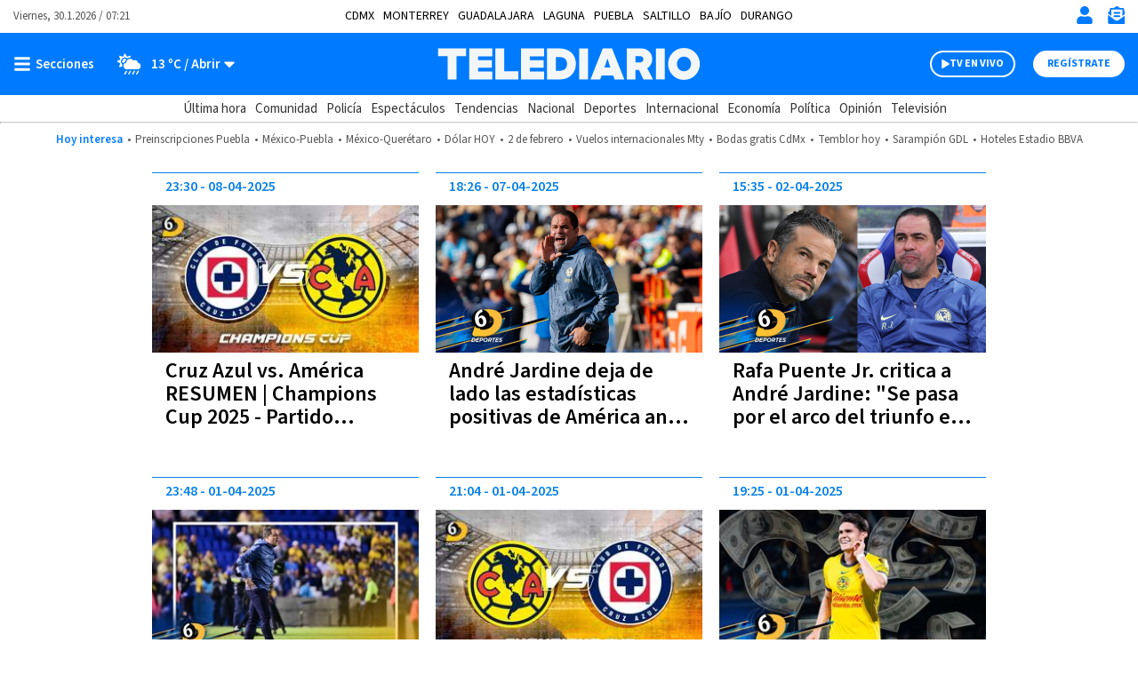

--- FILE ---
content_type: text/html; charset=UTF-8
request_url: https://www.telediario.mx/temas/club-america/page/20
body_size: 115833
content:
<!DOCTYPE html>
<html lang="es" dir="ltr">
<head>
            
                      
    
  <meta charset="utf-8" />
  <meta name="viewport" content="width=device-width, initial-scale=1, maximum-scale=5" />
  <title>Noticias de Club América en Telediario| Telediario México</title>
  <meta name="description" content="Estas son las últimas noticias de Club América: información, fotos y videos en Telediario" />
          <link rel="preconnect" href="https://www.googletagmanager.com">
    <link rel="dns-prefetch" href="https://www.googletagmanager.com">
      <link rel="preconnect" href="https://www.google-analytics.com">
    <link rel="dns-prefetch" href="https://www.google-analytics.com">
      <link rel="preconnect" href="https://t.seedtag.com">
    <link rel="dns-prefetch" href="https://t.seedtag.com">
      <link rel="preconnect" href="https://securepubads.g.doubleclick.net">
    <link rel="dns-prefetch" href="https://securepubads.g.doubleclick.net">
      <link rel="preconnect" href="//cdn.tinypass.com">
    <link rel="dns-prefetch" href="//cdn.tinypass.com">
      <link rel="preconnect" href="https://sdk.mrf.io">
    <link rel="dns-prefetch" href="https://sdk.mrf.io">
      <link rel="preconnect" href="https://sb.scorecardresearch.com">
    <link rel="dns-prefetch" href="https://sb.scorecardresearch.com">
      <link rel="preconnect" href="https://cdn2.telediario.mx/">
    <link rel="dns-prefetch" href="https://cdn2.telediario.mx/">
                        <script type="application/ld+json">
                      {"@context":"http://schema.org","@type":"WebPage","@id":"#webPage","url":"https://www.telediario.mx/temas/club-america","name":"Noticias de Club América en Telediario","description":"Estas son las últimas noticias de Club América: información, fotos y videos en Telediario","image":{"@type":"ImageObject","url":"https://www.telediario.mx/bundles/appcamusassets/images/placeholder/618x624.png","width":618,"height":624},"inLanguage":"es-MX","primaryImageOfPage":{"@type":"ImageObject","url":"https://www.telediario.mx/bundles/appcamusassets/images/placeholder/618x624.png","width":618,"height":624},"isPartOf":{"@type":"WebSite","@id":"https://www.telediario.mx#webSite","url":"https://www.telediario.mx","name":"Telediario México","inLanguage":"es-MX","publisher":{"@type":"Organization","name":"Telediario México","url":"https://www.telediario.mx","sameAs":["https://amp.telediario.mx","https://www.facebook.com/TelediarioMx","https://www.twitter.com/telediario","https://instagram.com/telediariomx","https://www.threads.net/@telediariomx","http://www.youtube.com/c/TelediarioMx"],"logo":{"@type":"ImageObject","url":"https://www.telediario.mx/bundles/appcamusassets/images/logo-color.png","width":320,"height":60}},"potentialAction":{"@type":"SearchAction","target":{"@type":"EntryPoint","urlTemplate":"https://www.telediario.mx/buscador?text={search_term_string}"},"query-input":"required name=search_term_string"}}}
                  </script>
              <meta property="og:url" content="https://www.telediario.mx/temas/club-america" />
  <meta property="og:title" content="Noticias de Club América en Telediario| Telediario México" />
  <meta property="og:description" content="Estas son las últimas noticias de Club América: información, fotos y videos en Telediario" />
          <meta property="og:image" content="https://www.telediario.mx/bundles/appcamusassets/images/placeholder/TD-icono.jpg" />
      <meta property="og:image:height" content="300" />
    <meta property="og:image:width" content="300" />
    <meta property="article:publisher" content="https://www.facebook.com/TelediarioMx" />
    <meta property="og:type" content="website" />
        <meta property="article:section" content="Temas">
    <meta property="og:site_name" content="Telediario México" />
  <meta property="fb:pages" content="148814211092" />
  <meta property="fb:app_id" content="1741736236111875" />
  <meta name="twitter:site" content="@telediario">
      <meta name="twitter:domain" content="www.telediario.mx" />
    <meta name="twitter:url" content="https://www.telediario.mx/temas/club-america" />
    <meta name="twitter:title" content="Noticias de Club América en Telediario| Telediario México" />
    <meta name="twitter:description" content="Estas son las últimas noticias de Club América: información, fotos y videos en Telediario" />
    <meta name="twitter:image" content="https://www.telediario.mx/bundles/appcamusassets/images/placeholder/TD-icono.jpg" />
    <meta property="og:locale" content="es" />
    <meta name="robots" content="max-image-preview:large">
  
  <link rel="canonical" href="https://www.telediario.mx/temas/club-america">
      <link rel="amphtml" href="https://amp.telediario.mx/temas/club-america">
        <meta property="mrf:tags" content="contentPlace:Nacional;contentFormat:Portada">

    
  <script async src="https://securepubads.g.doubleclick.net/tag/js/gpt.js"></script>
                <script type="text/javascript">
    dataLayer = [{
      'varSeccion': 'Temas',
      'varSubSeccion': '',
      'varSubSubSeccion': '',
      'varAutor': '',
      'varPlaza': 'Nacional',
      'varFormato': 'Portada',
      'varEditor' : '',
      'varFechaPublicacion' : ''
    }];
  </script>
      <!-- Google Tag Manager -->
    <script>(function(w,d,s,l,i){w[l]=w[l]||[];w[l].push({'gtm.start':
    new Date().getTime(),event:'gtm.js'});var f=d.getElementsByTagName(s)[0],
    j=d.createElement(s),dl=l!='dataLayer'?'&l='+l:'';j.async=true;j.src=
    'https://www.googletagmanager.com/gtm.js?id='+i+dl;f.parentNode.insertBefore(j,f);
    })(window,document,'script','dataLayer','GTM-WF6ZH2G');</script>
    <!-- End Google Tag Manager -->
  
  <!-- initialize settings -->
  <script type="text/javascript" async="" src="//cdn.tinypass.com/api/tinypass.min.js"></script>
  <script type="text/javascript">
    tp=window.tp||[],tp.push(["setAid","7Cg5pAGcpu"]),tp.push(["setEndpoint","https://buy.tinypass.com/api/v3"]),tp.push(["setUseTinypassAccounts",!1]),tp.push(["setUsePianoIdUserProvider",!0]);
  </script>
        <link rel="preload" href="/bundles/appcamusassets/fonts/LibreFranklin-Regular.woff2" as="font" type="font/woff2" crossorigin="anonymous">
      <link rel="preload" href="/bundles/appcamusassets/fonts/SourceSansPro-Bold.woff2" as="font" type="font/woff2" crossorigin="anonymous">
      <link rel="preload" href="/bundles/appcamusassets/fonts/SourceSansPro-Regular.woff2" as="font" type="font/woff2" crossorigin="anonymous">
      <link rel="preload" href="/bundles/appcamusassets/fonts/SourceSansPro-SemiBold.woff2" as="font" type="font/woff2" crossorigin="anonymous">
  
    <style type="text/css">
    :root {
      --color-primary: rgba(0,123,255,1)
    }
          ﻿.header{background-color:#fff;position:relative;top:0;z-index:1}.header{background-color:#fff;position:relative;display:flex;flex-direction:column;width:100%}.header__container{display:flex;margin:0 auto;max-width:1284px;padding:0 15px;width:100%;align-items:center;height:46px;justify-content:space-between;order:1}.header__hot-topics{display:flex;margin:0 auto;max-width:1284px;padding:0 15px;width:100%;align-items:center;flex-wrap:nowrap;justify-content:center;order:6;overflow:auto;padding-top:10px;padding-bottom:10px}.header__hr{border-top:1px solid #D1D1D1;margin:0;order:5}.nav__places{font-family:var(--font-src-pro),var(--font-sans-serif);color:#000;display:flex;margin:0 auto;max-width:1284px;padding:0 15px;width:100%;align-items:center;font-size:14px;flex-wrap:nowrap;line-height:17px;list-style:none;overflow:auto;padding:0;text-transform:uppercase;width:auto}.nav__places li:not(:last-child){margin-right:10px}.nav__places a[aria-current]{font-family:var(--font-src-semi-bold),var(--font-sans-serif);color:#000}.nav__places-ul{display:flex;flex-wrap:nowrap;padding:0;margin:0;list-style:none}.header__date,.header__date-mobile{font-family:var(--font-src-pro),var(--font-sans-serif);color:#555}.header__date{display:none}.header__today{font-family:var(--font-src-semi-bold),var(--font-sans-serif);color:var(--color-primary);align-self:center;white-space:nowrap}.header__ul{display:flex;flex-direction:row;list-style:none;margin:0;overflow:auto;padding:0;white-space:nowrap}.header__li{font-family:var(--font-src-pro),var(--font-sans-serif);color:#555}.header__li::before{content:'•';padding:0 5px}.header__today,.header__li,.header__date,.header__date-mobile{font-size:13px;line-height:17px}.header__search{display:none;background-color:#EFF8FF}.header__search-container{align-items:center;display:flex;background-color:#fff;height:50px;width:90%}.header__input{font-family:var(--font-src-semi-bold),var(--font-sans-serif);color:#666;border:0;box-shadow:none;font-size:20px;line-height:15px;flex-grow:1}.header__input:focus{outline:none}.header__button{font-family:var(--font-src-pro),var(--font-sans-serif);color:#fff;background:#666;border:0;border-radius:50px;cursor:pointer;display:none;font-size:12px;height:30px;line-height:17px;overflow:hidden;text-transform:uppercase;transition:background-color .3s;width:96px}.header__close-icon{display:none}.header__actions{align-items:center;border-left:1px solid var(--color-primary);display:flex;flex-direction:row;justify-content:space-between;list-style:none;margin:0;padding:0 0 0 15px}.header__actions.empty{display:none}.header__actions-icon svg{fill:var(--color-primary)}.header__actions-icon-mobile svg{background-color:transparent}.header__actions-icon,.header__actions-icon-mobile,.header__close-icon{background-color:transparent;border:0;cursor:pointer;height:20px;padding:0;width:20px}.header__actions-icon{display:none}.header__user-profile{font-family:var(--font-src-semi-bold),var(--font-sans-serif);color:var(--color-primary);background-color:#fff;border-radius:50%;font-size:13px;line-height:17px;height:30px;position:relative;width:30px;text-transform:uppercase}.header__user-logout{font-family:var(--font-src-bold),var(--font-sans-serif);color:#fff;font-size:12px;height:auto;line-height:17px;text-decoration:underline;text-transform:uppercase;width:auto}.header__main{background-color:var(--color-primary);height:55px;order:2}.header__main-container{display:flex;margin:0 auto;max-width:1284px;padding:0 15px;width:100%;align-items:center;background-color:var(--color-primary);flex-direction:row;height:100%}.header__view-small{height:inherit}.header__main-left,.header__main-right{align-items:center;display:flex;flex-direction:row;flex-basis:10%;list-style:none;margin:0;padding:0}.header__main-right{justify-content:flex-end}.header__open-menu,.header__close-menu{align-items:center;background:rgba(0,0,0,0);border:0;display:flex;height:20px;padding:0}.header__open-menu{display:flex}.header__close-menu{display:none}.header__climate-button{font-family:var(--font-src-semi-bold),var(--font-sans-serif);color:#fff;background:rgba(0,0,0,0);border:0;display:none;font-size:15px;line-height:17px;margin:0;padding:0 0 0 15px}.header__climate-button .header__menu-icon{height:30px;width:30px}.header__toggle-weather{padding-left:5px}.header__toggle-weather::after{content:' / Abrir'}.header__register-button,.header__register-button-mobile,.header__tv-button-mobile,.header__tv-button,.header__search-button{border:0;border-radius:50px;font-size:12px;height:30px;line-height:12px;padding:7px 16px;text-transform:uppercase}.header__register-button{font-family:var(--font-src-bold),var(--font-sans-serif);color:var(--color-primary);background:#fff;display:none}.header__register-button-mobile{font-family:var(--font-src-bold),var(--font-sans-serif);color:#fff;background:var(--color-primary)}.header__tv-button-mobile,.header__tv-button{align-items:center;display:flex;justify-content:space-between;margin:0;padding:7px 11px;position:relative;width:96px}.header__tv-button-mobile{font-family:var(--font-src-bold),var(--font-sans-serif);color:var(--color-primary);border:1px solid var(--color-primary)}.header__tv-button{font-family:var(--font-src-bold),var(--font-sans-serif);color:#fff;background-color:var(--color-primary);border:2px solid #fff;display:none;margin-right:20px}.header__main-home{height:100%;flex-basis:80%;text-align:center}.header__main-home-link{align-items:center;display:inline-flex;height:100%;justify-content:center}.header__main-logo{height:100%;object-fit:contain;max-width:230px;user-select:none;width:100%;-webkit-user-select:none;-moz-user-select:none;-ms-user-select:none}.tv .header__main-logo{max-width:100px}.header__main-logo-tv{align-self:flex-end;width:100px}.header__sub-menu{display:flex;margin:0 auto;max-width:1284px;padding:0 15px;width:100%;height:30px;order:4}.header__sub-menu-ul{align-items:center;display:flex;flex-direction:row;flex-wrap:nowrap;list-style:none;margin:0 auto;overflow:auto;padding:0}.header__sub-menu-section{font-family:var(--font-src-semi-bold),var(--font-sans-serif);color:#333}.header__sub-menu-li[aria-current]{font-family:var(--font-src-semi-bold),var(--font-sans-serif)}.header__sub-menu-li,.header__sub-menu-section{font-size:15px;line-height:17px;margin-right:10px;white-space:nowrap}.header__sub-menu-li{font-family:var(--font-src-pro),var(--font-sans-serif);color:#333}.header.view-small .header__main-container{animation-name:sticky_header;animation-duration:.3s;top:0}.header.view-small .header__readingband{top:45px}.header.view-small .header__readingband,.header.view-small .header__view-small,.header.view-small .header__menu{position:fixed;width:100%}.header.view-small .header__menu{max-height:calc(100% - 45px);order:3;overflow-y:auto;top:45px;width:100%}.header.view-small .header__climate-button{display:none}.header.view-small .header__view-small{background-color:var(--color-primary);height:45px;top:0;z-index:100}.header.view-small .header__view-small .header__register-button,.header.view-small .header__view-small .header__tv-button{display:none}.header.view-small .header__view-small .header__actions-icon-mobile{display:initial}.header.view-small .header__view-small .header__user-exit{display:none}.header.view-small .header__view-small .header__main-logo{max-width:230px}.header.view-small .header__view-small .tv .header__main-logo{max-width:100px}.header.view-small .header__view-small .header__main-logo-tv{height:100%}.header.view-small .header__view-small .header__main-logo+.header__main-home-separator::before{height:35px;margin:0 0 0 10px}.header__main.menu-toggle .header__open-menu{display:none}.header__main.menu-toggle .header__close-menu{display:flex}.header__main.climate-toggle .header__caret-icon{transform:rotateX(180deg)}.header__main.climate-toggle .header__toggle-weather::after{content:' / Cerrar'}.header__main.menu-toggle+.header__menu,.header__main.climate-toggle+.header__menu{animation-name:menu_toggle;animation-duration:.3s;flex-direction:column;height:auto;padding:0;visibility:visible}.header.piano-user .header__actions{display:none}.header.piano-user .header__main .header__actions-icon-mobile{display:inline-block}@media only screen and (min-width: 969px){.header.piano-user .header__actions{display:flex}.header.piano-user .header__register-button,.header.piano-user .header__container .header__user-profile{display:none}}@media only screen and (min-width: 969px){.header__container{height:37px;position:relative}.header__actions{border-left:0;padding:0}.header__actions.empty{display:flex}.header__actions-icon{display:inline}.header__tv-button{display:flex}.header__date,.header__actions-icon-mobile,.header__register-button-mobile,.header__tv-button-mobile{display:none}.header__date{display:block}.nav__places{margin:0 auto;padding:0 15px;position:absolute;left:50%;transform:translateX(-50%)}.header__climate-button,.header__register-button{align-items:center;display:flex}.header__input{margin-left:15px}.header__button{display:block}.header__main{height:70px}.header__main.menu-toggle+.header__menu .header__menu-form{border-top:0}.header__main.menu-toggle+.header__menu .header__menu-form{display:block}.header__main.menu-toggle+.header__menu .header__menu-father,.header__main.menu-toggle+.header__menu .header__menu-nonfather,.header__main.menu-toggle+.header__menu .header__menu-child,.header__main.menu-toggle+.header__menu .header__socials-ul{display:flex}.header__main.climate-toggle+.header__menu .header__menu-climate{display:flex}.header__main.menu-toggle+.header__menu,.header__main.climate-toggle+.header__menu{padding:15px}.header__main-home,.header__main-left,.header__main-right{flex-basis:33.33%}.tv .header__main-logo,.header__main-logo{max-width:100%}.header__main-logo+.header__main-home-separator::before{content:'';background-color:#fff;display:block;height:45px;margin:0 20px;width:1px}.header__main-logo-tv{width:124px}.header__actions-icon,.header__actions-icon-mobile,.header__close-icon{margin-left:15px}.header__open-menu,.header__close-menu{min-width:100px}.header.view-small .header__view-small .tv .header__main-logo{max-width:230px}}@keyframes sticky_header{0%{top:-45px}100%{top:0}}@keyframes menu_toggle{0%{height:0}100%{height:auto}}.tv__sections-ul .tv__places{position:relative;height:45px;padding:4px 0}.tv__sections{order:4}.tv__places:hover .tv__places-ul{display:block}.tv__places-current{font-family:var(--font-src-semi-bold),var(--font-sans-serif);align-items:center;background-color:#FFD100;border-radius:15px;display:flex;padding:7px 15px;white-space:nowrap}.tv__places-current::after,.tv__sub-toggle::after{content:'';background:center/contain no-repeat url("/bundles/appcamusassets/images/icons/angle-down-solid.svg");height:22px;margin-left:10px;width:22px}.tv__places-ul,.tv__sections{display:flex;margin:0 auto;max-width:1284px;padding:0 15px;width:100%;align-items:center;list-style:none}.tv__places-ul{background-color:#FFD100;display:none;flex-direction:column;left:50%;min-width:210px;padding:0 0 15px;position:absolute;top:0;transform:translateX(-50%);z-index:3}.tv__places-ul .tv__sub-li{position:relative}.tv__subsections{overflow:auto}.tv__sections-ul,.tv__subsections{align-items:center;display:flex;flex-wrap:nowrap;list-style:none;margin:0 auto;padding:0}.tv__subsections{flex-direction:row;height:45px}.tv__sections-ul{flex-direction:column;height:90px}.tv__sub-li{font-family:var(--font-src-pro),var(--font-sans-serif);color:#333;font-size:15px;line-height:17px;margin-right:10px;white-space:nowrap}.tv__places-ul .tv__sub-li{font-family:var(--font-src-pro),var(--font-sans-serif);color:#000;font-size:18px;line-height:30px;padding:0 15px;white-space:nowrap;width:100%}.tv__places-ul .tv__sub-li:not(.tv__sub-toggle):hover{background-color:#fff}.tv__places-ul .tv__sub-li.tv__sub-toggle{font-family:var(--font-src-bold),var(--font-sans-serif);align-items:center;display:flex;flex-direction:row;justify-content:space-between;padding-bottom:10px}.tv__places+.tv__sections-li,.tv__sub-li+.tv__sub-li{padding-left:10px}@media only screen and (min-width: 649px){.tv__sections-ul{flex-direction:row;height:45px}}.sports__header{font-family:var(--font-src-semi-bold),var(--font-sans-serif);color:#000;background-color:#FFD100;font-size:22px;line-height:30px;order:4}.sports__section{display:flex;margin:0 auto;max-width:1284px;padding:0 15px;width:100%;height:30px;justify-content:center}@media only screen and (max-width: 968px){body.menu-visible{overflow:hidden !important;height:100vh;-webkit-overflow-scrolling:touch}body.menu-visible .header__menu{overflow:auto}}@media only screen and (min-width: 969px){.tv__places-ul{justify-content:center}}.separator{position:relative;margin-bottom:54px;background-color:#fff}.separator__container,.separator__legal,.separator__navegation{display:flex;margin:0 auto;max-width:1284px;padding:0 15px;width:100%}.separator__legal,.separator__navegation{background-color:#fff;max-width:375px}.separator__main{display:block}.separator__container{height:55px;list-style:none;justify-content:space-between}.separator__to-top{border-bottom:0;border-left:1px solid #fff;border-right:1px solid #fff;border-top:0;height:100%;width:60px}.separator__main,.separator__to-top{background-color:#0982E7}.separator__logo{max-width:230px}@media only screen and (min-width: 969px){.separator__logo{max-width:unset}}.frisos-direct-multiple{background-color:#666;height:120px;order:7}.frisos-direct-multiple__container{display:flex;margin:0 auto;max-width:1284px;padding:0 15px;width:100%;align-items:center;height:inherit;justify-content:center;list-style:none;max-width:375px}.frisos-direct-multiple__button{background-color:#fff;border-radius:20px;margin-right:14px;padding:6px 12px}.frisos-direct-multiple__button-label{font-family:var(--font-src-bold),var(--font-sans-serif);color:#666;font-size:14px;line-height:18px}.frisos-direct-multiple__sli{position:relative;width:calc(100% - 120px)}.frisos-direct-multiple__sli-container{padding:0;width:100%}.frisos-direct-multiple__ul{list-style:none;padding:0}.frisos-direct-multiple__buttons{align-items:center;display:flex;justify-content:space-between;left:0;list-style:none;margin:0;padding:0;position:absolute;transform:translatey(-50%);top:50%;width:100%}.frisos-direct-multiple__button-carrousel{background-color:#fff;border:none;border-radius:50%;display:none;height:30px;padding:1px;top:0;width:30px}.frisos-direct-multiple__icon{height:100%;width:auto}.frisos-direct-multiple__picture,.frisos-direct-multiple__icon{display:inline-block}@media only screen and (min-width: 969px){.frisos-direct-multiple{height:70px}.frisos-direct-multiple__container{max-width:1284px;overflow:hidden}.frisos-direct-multiple__button{padding:7px 18px}.frisos-direct-multiple__button-label{font-size:16px}.frisos-direct-multiple__sli-container{padding:0 45px}.frisos-direct-multiple__button-carrousel{display:inline-block}.frisos-direct-multiple__button-carrousel[disabled]{display:none}}.frisos-direct-single{background-color:#666;order:7;padding:15px 0}.frisos-direct-single__container{display:flex;margin:0 auto;max-width:1284px;padding:0 15px;width:100%;align-items:center;height:inherit;justify-content:center;list-style:none}.frisos-direct-single__button-label{font-family:var(--font-src-bold),var(--font-sans-serif);color:#666;background-color:#fff;border-radius:20px;display:inline-block;font-size:14px;line-height:18px;margin-right:12px;padding:3px 13px}.frisos-direct-single__headline{align-items:center;display:flex}.frisos-direct-single__title{position:relative;font-family:var(--font-src-bold),var(--font-sans-serif);color:#fff;font-size:21px;line-height:25px;margin:0}@media only screen and (min-width: 969px){.frisos-direct-single{padding:18px 0}.frisos-direct-single__button-label{font-size:16px;padding:7px 21px}}.frisos-direct-row-base{vertical-align:middle !important}.frisos-direct-row-base__article{border-left:1px solid #888;max-height:92px;max-width:183px;padding:0 15px;position:relative}.frisos-direct-row-base__headline{font-family:var(--font-src-bold),var(--font-sans-serif);color:#FFD100;position:relative}.frisos-direct-row-base__title{font-family:var(--font-src-bold),var(--font-sans-serif);color:#fff;margin:0;padding:0}.frisos-direct-row-base__headline,.frisos-direct-row-base__title{display:inline;font-size:18px;line-height:22px}@media only screen and (min-width: 969px){.frisos-direct-row-base__article{border-color:#fff;height:30px;max-width:unset}.frisos-direct-row-base__headline,.frisos-direct-row-base__title{display:inline;font-size:21px;line-height:25px}.frisos-direct-row-base:first-child .frisos-direct-row-base__article{border:none}}.frisos-live-base{order:7;min-height:110px;background-color:#333}.frisos-live-base__container{position:relative;width:100%;height:100%;display:flex;flex-direction:row-reverse;justify-content:flex-end;list-style:none;padding:0 6px;margin:0 auto}.frisos-live-base__expand{text-decoration:underline;cursor:pointer}.frisos-live-base__title,.frisos-live-base__expand{font-family:var(--font-src-semi-bold),var(--font-sans-serif);color:#fff;font-size:18px;line-height:22px;margin:0}.frisos-live-base__headline{font-family:var(--font-src-semi-bold),var(--font-sans-serif);color:#FFD100;font-size:15px;line-height:22px}.frisos-live-base__headline-title{padding:9px}.frisos-live-base__label{position:absolute;top:9px;left:15px}.frisos-live-base__mark{display:inline-block;font-family:var(--font-src-bold),var(--font-sans-serif);color:#333;background-color:#FFD100;border-radius:20px;font-size:14px;line-height:18px;padding:3px 9px}.frisos-live-base__video img{display:block;width:auto;height:110px}.frisos-live-base__headline-title,.frisos-live-base__video{cursor:pointer}.frisos-live-base__extra{align-items:center;bottom:0;display:flex;height:100%;justify-content:center;left:0;list-style:none;margin:0;padding:0;position:absolute;right:0;top:0;width:100%}.frisos-live-base__extra-icon{position:absolute;top:50%;left:50%;transform:translate(-50%, -50%)}.frisos-live-base__action{bottom:15px;display:none;position:absolute;right:15px}.frisos-live-base__minimize{display:inline-block;font-family:var(--font-src-semi-bold),var(--font-sans-serif);color:#fff;background-color:#333;border:1px solid #fff;border-radius:20px;font-size:13px;line-height:17px;padding:6px 14px;cursor:pointer}.frisos-live-base__minimize:hover{background-color:#111}.frisos-live-base.max .frisos-live-base__container{flex-direction:column-reverse}.frisos-live-base.max .frisos-live-base__headline-title{padding:15px 15px 0px}.frisos-live-base.max .frisos-live-base__headline{line-height:20px}.frisos-live-base.max .frisos-live-base__headline{display:block}.frisos-live-base.max .frisos-live-base__image,.frisos-live-base.max .frisos-live-base__extra,.frisos-live-base.max .frisos-live-base__extra-icon{display:none}.frisos-live-base.max .frisos-live-base__video{height:220px;margin:0 auto;max-width:391px;width:100%}.frisos-live-base.max .frisos-live-base__player{display:block}.frisos-live-base.max .frisos-live-base__action{display:list-item}.frisos-live-base.max .frisos-live-base__headline-title,.frisos-live-base.max .frisos-live-base__video{cursor:initial}@media only screen and (min-width: 969px){.frisos-live-base{min-height:70px}.frisos-live-base__container{gap:15px;justify-content:center;align-items:center;padding:0 15px}.frisos-live-base__title,.frisos-live-base__expand{font-size:21px}.frisos-live-base__headline-title{padding-left:0;padding-right:0}.frisos-live-base__headline{display:block}.frisos-live-base__label{left:0;position:static;top:0}.frisos-live-base__video img{height:70px}.frisos-live-base__mark{font-size:16px;padding:7px 14px}.frisos-live-base.max .frisos-live-base__container{align-items:flex-start;flex-direction:row-reverse;position:relative;max-width:936px}.frisos-live-base.max .frisos-live-base__video{flex:none;width:618px;height:100%;margin-left:30px;max-width:none}.frisos-live-base.max .frisos-live-base__headline-title{padding-left:0;padding-right:0}.frisos-live-base.max .frisos-live-base__title,.frisos-live-base.max .frisos-live-base__expand{font-size:24px;line-height:26px}.frisos-live-base.max .frisos-live-base__label{position:absolute;top:15px;left:15px}}.frisos-urgent-base{background-color:#FFD100;order:7;padding:16px 0}.frisos-urgent-base__container{display:flex;margin:0 auto;max-width:1284px;padding:0 15px;width:100%;align-items:center;height:inherit;justify-content:center;list-style:none}.frisos-urgent-base__button-label{font-family:var(--font-src-bold),var(--font-sans-serif);color:#FFD100;background-color:#000;border-radius:20px;font-size:16px;line-height:18px;margin-right:12px;padding:3px 10px}.frisos-urgent-base__headline{align-items:center;display:flex}.frisos-urgent-base__title{font-family:var(--font-src-bold),var(--font-sans-serif);color:#000;font-size:21px;line-height:27px;margin:0}@media only screen and (min-width: 969px){.frisos-urgent-base{padding:18px 0}.frisos-urgent-base__button-label{padding:7px 18px}.frisos-urgent-base__title{line-height:25px}}.tns-outer{padding:0 !important}.tns-outer [hidden]{display:none !important}.tns-outer [aria-controls],.tns-outer [data-action]{cursor:pointer}.tns-slider{-webkit-transition:all 0s;-moz-transition:all 0s;transition:all 0s}.tns-slider>.tns-item{-webkit-box-sizing:border-box;-moz-box-sizing:border-box;box-sizing:border-box}.tns-horizontal.tns-subpixel{white-space:nowrap}.tns-horizontal.tns-subpixel>.tns-item{display:inline-block;vertical-align:top;white-space:normal}.tns-horizontal.tns-no-subpixel:after{content:'';display:table;clear:both}.tns-horizontal.tns-no-subpixel>.tns-item{float:left}.tns-horizontal.tns-carousel.tns-no-subpixel>.tns-item{margin-right:-100%}.tns-no-calc{position:relative;left:0}.tns-gallery{position:relative;left:0;min-height:1px}.tns-gallery>.tns-item{position:absolute;left:-100%;-webkit-transition:transform 0s, opacity 0s;-moz-transition:transform 0s, opacity 0s;transition:transform 0s, opacity 0s}.tns-gallery>.tns-slide-active{position:relative;left:auto !important}.tns-gallery>.tns-moving{-webkit-transition:all 0.25s;-moz-transition:all 0.25s;transition:all 0.25s}.tns-autowidth{display:inline-block}.tns-lazy-img{-webkit-transition:opacity 0.6s;-moz-transition:opacity 0.6s;transition:opacity 0.6s;opacity:0.6}.tns-lazy-img.tns-complete{opacity:1}.tns-ah{-webkit-transition:height 0s;-moz-transition:height 0s;transition:height 0s}.tns-ovh{overflow:hidden}.tns-visually-hidden{position:absolute;left:-10000em}.tns-transparent{opacity:0;visibility:hidden}.tns-fadeIn{opacity:1;filter:alpha(opacity=100);z-index:0}.tns-normal,.tns-fadeOut{opacity:0;filter:alpha(opacity=0);z-index:-1}.tns-vpfix{white-space:nowrap}.tns-vpfix>div,.tns-vpfix>li{display:inline-block}.tns-t-subp2{margin:0 auto;width:310px;position:relative;height:10px;overflow:hidden}.tns-t-ct{width:2333.33333%;width:-webkit-calc(100% * 70 / 3);width:-moz-calc(100% * 70 / 3);width:calc(100% * 70 / 3);position:absolute;right:0}.tns-t-ct:after{content:'';display:table;clear:both}.tns-t-ct>div{width:1.42857%;width:-webkit-calc(100% / 70);width:-moz-calc(100% / 70);width:calc(100% / 70);height:10px;float:left}

              @font-face{font-display:swap;font-family:'lib-frank';src:url("/bundles/appcamusassets/fonts/LibreFranklin-Regular.woff2") format("woff2")}@font-face{font-display:swap;font-family:'src-bold';src:url("/bundles/appcamusassets/fonts/SourceSansPro-Bold.woff2") format("woff2")}@font-face{font-display:swap;font-family:'src-italic';src:url("/bundles/appcamusassets/fonts/SourceSansPro-Italic.woff2") format("woff2")}@font-face{font-display:swap;font-family:'src-pro';src:url("/bundles/appcamusassets/fonts/SourceSansPro-Regular.woff2") format("woff2")}@font-face{font-display:swap;font-family:'src-semi-bold';src:url("/bundles/appcamusassets/fonts/SourceSansPro-SemiBold.woff2") format("woff2")}:root{--font-lib-frank: "lib-frank";--font-sans-serif: sans-serif;--font-src-bold: "src-bold";--font-src-italic: "src-italic";--font-src-pro: "src-pro";--font-src-semi-bold: "src-semi-bold"}*{box-sizing:border-box}body,html{margin:0;padding:0}body figure{margin:0}h1 a,div a{color:inherit}h1 a:hover,div a:hover{text-decoration:underline;color:inherit}h1 a:focus,div a:focus{text-decoration:underline;color:inherit}a,button{color:inherit;text-decoration:none}a:focus,button:focus{outline:unset}h1,h2,h3,h4,h5,h6,strong,b{font-weight:400}.contenedor-back-layer{position:absolute;width:100%}.contenedor-back-layer .backwrapper{text-align:center}.view-small-animation{-webkit-animation-duration:.3s;animation-duration:.3s;-webkit-animation-fill-mode:both;animation-fill-mode:both;-webkit-transform-style:preserve-3d;-ms-transform:translatey(0px);-webkit-transform:translatey(0px);-moz-transform:translatey(0px);transform:translatey(0px)}.body-content{position:relative;margin-top:18px;width:100%}.body-content>.content{padding:0;position:relative}.body-content>.content .contenedor-notas-block{max-width:375px;padding:0 6px 20px;margin:0px auto;background-color:#fff;display:flex;display:-webkit-flex;display:-moz-flex;flex-wrap:wrap;-webkit-flex-wrap:wrap;justify-content:space-between}@media only screen and (min-width: 969px){.body-content>.content .contenedor-notas-block{padding:0 15px 20px;max-width:968px}}.body-content>.content .contenedor-video-block{max-width:375px;padding:0 6px 20px;margin:0px auto;background-color:#fff}.body-content>.content .contenedor-video-block>*{transition:max-width 0.5s, width 0.5s, max-height 0.5s, height 2s}.body-content>.content .contenedor-video-block .nd-tags-detail-base{padding:25px 0;border-top:1px solid #777;border-bottom:1px solid #777}.body-content>.content .contenedor-video-block .nd-tags-detail,.body-content>.content .contenedor-video-block .nd-disclaimer-base,.body-content>.content .contenedor-video-block .nd-comments-base{padding:20px 0}@media only screen and (min-width: 969px){.body-content>.content .contenedor-video-block{padding:0 15px 20px;max-width:968px}}.body-content>.content .contenedor-detail-block{margin:0 auto;background-color:#fff;transition:all 0.3s}.body-content>.content .contenedor-detail-block.news .article-row{max-width:375px;padding:0 15px 20px;margin:auto}@media only screen and (min-width: 969px){.body-content>.content .contenedor-detail-block.news .article-row{max-width:988px;padding:0px 20px 20px}}.body-content>.content .contenedor-detail-block.opinion,.body-content>.content .contenedor-detail-block.event,.body-content>.content .contenedor-detail-block.live,.body-content>.content .contenedor-detail-block.basic,.body-content>.content .contenedor-detail-block.video{padding:0 15px 20px;max-width:375px}@media only screen and (min-width: 969px){.body-content>.content .contenedor-detail-block.opinion{max-width:988px;padding:0px 20px 20px}}@media only screen and (min-width: 969px){.body-content>.content .contenedor-detail-block.event,.body-content>.content .contenedor-detail-block.live{max-width:1284px}}.body-content>.content .contenedor-detail-block.basic .nd-detail-body{max-width:938px;margin:0 auto}.body-content>.content .contenedor-detail-block.basic .nd-tags-detail-base{padding:25px 0;border-top:1px solid #777;border-bottom:1px solid #777}.body-content>.content .contenedor-detail-block.basic .nd-tags-detail,.body-content>.content .contenedor-detail-block.basic .nd-disclaimer-base,.body-content>.content .contenedor-detail-block.basic .nd-comments-base{padding:20px 0}@media only screen and (min-width: 969px){.body-content>.content .contenedor-detail-block.basic{max-width:1284px}}.body-content>.content .contenedor-detail-block.video .nd-tags-detail-base{padding:25px 0;border-top:1px solid #777;border-bottom:1px solid #777}.body-content>.content .contenedor-detail-block.video .nd-tags-detail,.body-content>.content .contenedor-detail-block.video .nd-disclaimer-base,.body-content>.content .contenedor-detail-block.video .nd-comments-base{padding:20px 0}@media only screen and (min-width: 969px){.body-content>.content .contenedor-detail-block.video{max-width:968px}}.body-content>.content .contenedor-detail-block>.list-base-findings{display:none}.body-content>.content .contenedor-detail-block>.sn-frame,.body-content>.content .contenedor-detail-block>.eo-free{margin:18px auto;display:block}.body-content>.content .contenedor-detail-block>.sn-frame .media-container{height:auto;min-height:auto;max-height:none}.body-content .nd-taboola-base{min-height:300px}@media only screen and (min-width: 969px){.body-content .nd-taboola-base{min-height:600px}}@media all and (-ms-high-contrast: none), (-ms-high-contrast: active){.body-content .content .contenedor-notas-block{display:flex;flex-wrap:wrap;justify-content:space-between}}.background-color-container{background:#444}.media-container,.holder-container{position:relative}.glyphicon-play{color:#fff}.media-container-white{background-color:#fff}.media-container-white{width:100%;height:100%;padding:0;position:relative;float:left}@media only screen and (max-width: 648px){.twitter-video{min-width:300px !important}}.img-container,.image,.holder-container{overflow:hidden}.img-container img,.image img,.holder-container img{width:100%;height:auto;object-fit:contain;user-select:none;-webkit-user-select:none;-moz-user-select:none;-ms-user-select:none}.board-module__a:hover,.board-module__a:focus{text-decoration:none}.board-module__a::before{bottom:0;content:'';display:block;left:0;margin:0;padding:0;position:absolute;top:0;right:0;z-index:2}.tp-modal-open .tp-modal .tp-close.tp-active{background:transparent url("data:image/svg+xml,%3Csvg width='17' height='17' fill='none' xmlns='http://www.w3.org/2000/svg'%3E%3Cpath d='M11 1.368L9.632 0 5.5 4.142 1.368 0 0 1.368 4.142 5.5 0 9.632 1.368 11 5.5 6.858 9.632 11 11 9.632 6.858 5.5 11 1.368z' fill='white'/%3E%3C/svg%3E") center center no-repeat;border:0;box-shadow:none;right:0;top:4.5px}.bl-bkc{background-color:#0982E7 !important}.bl-bdc{border-color:#0982E7 !important}.bl-bdc:after{border-left-color:#0982E7 !important}.bl-c{color:#0982E7 !important}.bl-hgl{color:#0982E7 !important}.bk-bkc{background-color:#000 !important}.bk-bdc{border-color:#000 !important}.bk-bdc:after{border-left-color:#000 !important}.bk-c{color:#000 !important}.bk-hgl{color:#FFD100 !important}.gd-bkc{background-color:#FFD100 !important}.gd-bkc:after{border-left-color:#FFD100 !important}.gd-bdc{border-color:#0982E7 !important}.gd-bdc:after{border-left-color:#FFD100 !important}.gd-c{color:#0982E7 !important}.gd-hgl{color:#0982E7 !important}.gn-bkc{background-color:#4C892E !important}.gn-bdc{border-color:#4C892E !important}.gn-bdc:after{border-left-color:#4C892E !important}.gn-c{color:#4C892E !important}.gy-bkc{background-color:#666 !important}.gy-bkc:after{border-left-color:#666 !important}.gy-bdc:after{border-left-color:#666 !important}.gy-c{color:#666 !important}.gy-hgl{color:#C7C7C7 !important}.pk-bkc{background-color:#E40079 !important}.pk-bkc:after{border-left-color:#E40079 !important}.pk-bdc{border-color:#E40079 !important}.pk-bdc:after{border-left-color:#E40079 !important}.pk-c{color:#E40079 !important}.pk-hgl{color:#F5C6C6 !important}.rd-bkc{background-color:#F42121 !important}.rd-bdc{border-color:#F42121 !important}.rd-bdc:after{border-left-color:#F42121 !important}.rd-c{color:#F42121 !important}.rd-hgl{color:#F5C6C6 !important}.ss-bkc{background-color:#F1F1F1 !important}.ss-bdc{border-color:#666 !important}.ss-bdc:after{border-left-color:#666 !important}.ss-c{color:#000 !important}.ss-hgl{color:#666 !important}.twt{color:#fff !important}.tbk{color:#000 !important}#pushNotification-disclaimer .modal{position:fixed;top:0;right:0;left:0;width:100%;max-width:530px;margin:0 auto;padding:0 15px;z-index:1050;display:block;opacity:1;overflow:hidden;-webkit-overflow-scrolling:touch;outline:0;animation-name:popUpStart;animation-duration:2s}#pushNotification-disclaimer .modal .modalQuestion{position:relative}#pushNotification-disclaimer .modal .modalQuestion .modalContent{position:relative;background-color:#fff;padding:24px;border-radius:10px}#pushNotification-disclaimer .modal .modalQuestion .modalContent .modalBody{position:relative;display:flex}#pushNotification-disclaimer .modal .modalQuestion .modalContent .modalBody .iconContent{width:80px}#pushNotification-disclaimer .modal .modalQuestion .modalContent .modalBody .iconContent .icon{margin:auto;width:100%;height:auto;object-fit:contain;user-select:none;-webkit-user-select:none;-moz-user-select:none;-ms-user-select:none}#pushNotification-disclaimer .modal .modalQuestion .modalContent .modalBody .message{box-sizing:border-box;margin:0 0px 0 15px;width:calc(100% - 95px);font-size:16px;-o-user-select:none;-webkit-user-select:none;-moz-user-select:none;-ms-user-select:none;user-select:none;font-family:var(--font-src-pro),var(--font-sans-serif);color:#000}#pushNotification-disclaimer .modal .modalQuestion .modalContent .modalFooter{text-align:right}#pushNotification-disclaimer .modal .modalQuestion .modalContent .modalFooter .btn{display:inline-block;width:111px;height:50px;margin:0;padding:0;text-align:center;white-space:nowrap;vertical-align:middle;-ms-touch-action:manipulation;touch-action:manipulation;cursor:pointer;background-image:none;border:1px solid transparent;font-size:16px;border-radius:4px;-webkit-user-select:none;-moz-user-select:none;-ms-user-select:none;user-select:none}#pushNotification-disclaimer .modal .modalQuestion .modalContent .modalFooter .btn.btnPrimary{background-color:#0078D1;border-color:#0078D1;font-family:var(--font-src-pro),var(--font-sans-serif);color:#fff}#pushNotification-disclaimer .modal .modalQuestion .modalContent .modalFooter .btn.btnPrimary:active{outline:0;-webkit-box-shadow:inset 0 3px 5px rgba(0,0,0,0.3);box-shadow:inset 0 3px 5px rgba(0,0,0,0.3)}#pushNotification-disclaimer .modal .modalQuestion .modalContent .modalFooter .btn.btnSecondary{background:transparent;font-family:var(--font-src-pro),var(--font-sans-serif);color:#0078D1}#pushNotification-disclaimer .modal .modalQuestion .modalContent .modalFooter .btn.btnSecondary:active{outline:0;-webkit-box-shadow:inset 0 3px 5px rgba(0,0,0,0.125);box-shadow:inset 0 3px 5px rgba(0,0,0,0.125)}#pushNotification-disclaimer .fade{opacity:0 !important;display:none !important}@media only screen and (max-width: 648px){#pushNotification-disclaimer .modal .modalQuestion .modalContent .modalBody .message{font-size:13px}}@keyframes popUpStart{0%{opacity:0;-webkit-transform:translate(0, -25%);-ms-transform:translate(0, -25%);-o-transform:translate(0, -25%);transform:translate(0, -25%)}100%{opacity:1;-webkit-transform:translate(0, 0);-ms-transform:translate(0, 0);-o-transform:translate(0, 0);transform:translate(0, 0)}}#cookie-disclaimer .react-cookie-banner{-webkit-box-sizing:border-box;-moz-box-sizing:border-box;box-sizing:border-box;position:fixed;top:50%;left:0;right:0;width:100%;min-height:194px;margin:auto;transform:translateY(-50%);border:10px solid #C8E3F9;background-color:#fff;z-index:999;display:flex;align-items:center;flex-direction:column;font-size:15px;animation-name:disclaimerStart;animation-duration:2s}#cookie-disclaimer .react-cookie-banner .cookie-message{-webkit-box-sizing:border-box;-moz-box-sizing:border-box;box-sizing:border-box;width:100%;max-width:629px;padding:13px 20px 0px 20px;text-align:center;font-family:var(--font-src-pro),var(--font-sans-serif);color:#333}#cookie-disclaimer .react-cookie-banner .cookie-title{display:block;width:100%;font-size:22px;font-family:var(--font-src-semi-bold),var(--font-sans-serif);color:#333}#cookie-disclaimer .react-cookie-banner .cookie-link{font-family:var(--font-src-semi-bold),var(--font-sans-serif);color:#0982E7}#cookie-disclaimer .react-cookie-banner .cookie-options{width:90%;margin-top:13px;text-align:center}#cookie-disclaimer .react-cookie-banner .link-more,#cookie-disclaimer .react-cookie-banner .button-close{-webkit-box-sizing:border-box;-moz-box-sizing:border-box;box-sizing:border-box;display:inline-block;vertical-align:middle;width:140px;text-decoration:none;padding:12px;font-size:12px;margin-bottom:20px}#cookie-disclaimer .react-cookie-banner .link-more{background-color:#fff;font-family:var(--font-src-bold),var(--font-sans-serif);color:#333;border:1px solid #D1D1D1;border-radius:25px}#cookie-disclaimer .react-cookie-banner .link-more:active{transform:scale(0.94)}#cookie-disclaimer .react-cookie-banner .link-more:hover{background-color:rgba(0,0,0,0.2)}#cookie-disclaimer .react-cookie-banner .button-close{border:0;background-color:#666;font-family:var(--font-src-bold),var(--font-sans-serif);color:#fff;border-radius:25px}#cookie-disclaimer .react-cookie-banner .button-close:active{transform:scale(0.94)}#cookie-disclaimer .react-cookie-banner .button-close:hover{background-color:#444}@media only screen and (min-width: 321px){#cookie-disclaimer .react-cookie-banner .cookie-options{width:100%;margin-bottom:20px}#cookie-disclaimer .react-cookie-banner .link-more,#cookie-disclaimer .react-cookie-banner .button-close{margin-bottom:0px}#cookie-disclaimer .react-cookie-banner .link-more{margin-right:20px}}@keyframes disclaimerStart{0%{opacity:0;-webkit-transform:translate(0, -75%);-ms-transform:translate(0, -75%);-o-transform:translate(0, -75%);transform:translate(0, -75%)}100%{opacity:1;-webkit-transform:translate(0, -50%);-ms-transform:translate(0, -50%);-o-transform:translate(0, -50%);transform:translate(0, -50%)}}.share-text{max-width:8em;pointer-events:none;-webkit-filter:drop-shadow(0 2px 2px rgba(0,0,0,0.5));filter:drop-shadow(0 2px 2px rgba(0,0,0,0.5));-webkit-animation:a .3s;animation:a .3s}.share-text ul{pointer-events:auto;list-style:none;padding:0;margin:-.75em 0 0;white-space:nowrap;color:#fff;position:absolute;left:50%;-webkit-transform:translate(-50%, -100%);-ms-transform:translate(-50%, -100%);transform:translate(-50%, -100%)}.share-text ul li{display:inline-block;width:3em;height:3em;text-align:center}.share-text li>a{display:inline-block;width:100%;height:100%;color:inherit;box-sizing:border-box;padding:.35em}.share-text li>a:focus,.share-text li>a:hover{background:rgba(255,255,255,0.25)}.share-text li[data-share-via="facebook"]{background-color:#0071BC}.share-text li[data-share-via="twitter"]{background-color:#00C3F3}.share-text li[data-share-via="whatsapp"]{display:none;background-color:#39B54A}.share-text li[data-share-via="email"]{background-color:#7F7F7F}@media only screen and (max-width: 720px){.share-text li[data-share-via="whatsapp"]{display:inline-block}}.cookies-policy-block{font-family:var(--font-src-pro),var(--font-sans-serif);color:#333;background-color:#f5f5f5;font-size:20px;line-height:29px;width:100%}.cookies-policy-block .cookies-text{display:block;padding:30px 0}.cookies-policy-block .cookies-text .cookies-policy{padding:0 20px;max-width:968px;margin:0 auto}.header__menu{visibility:hidden;height:0}.camus-video{background-color:#000;display:block;height:0;margin:0 auto;overflow:hidden;padding-bottom:56.25%;position:relative;width:100%}.camus-video iframe{border:0;height:100%;left:0;position:absolute;top:0;width:100%}#camus-viewport-visibility{background-color:transparent;height:1px;width:1px}#camus-viewport-visibility.board-view{left:0;position:absolute;top:calc(100vh + 5px)}

      </style>
  			<link href="/bundles/appcamusassets/images/favicon/td32.png" rel="icon" sizes="32x32">
			<link href="/bundles/appcamusassets/images/favicon/td152.png" rel="icon" sizes="152x152">
			<link href="/bundles/appcamusassets/images/favicon/td192.png" rel="icon" sizes="192x192">
		          <link href="/bundles/appcamusassets/images/favicon/td57.png" rel="apple-touch-icon" sizes="57x57">
          <link href="/bundles/appcamusassets/images/favicon/td114.png" rel="apple-touch-icon" sizes="114x114">
          <link href="/bundles/appcamusassets/images/favicon/td152.png" rel="apple-touch-icon" sizes="152x152">
          <link href="/bundles/appcamusassets/images/favicon/td180.png" rel="apple-touch-icon" sizes="180x180">
    
      <style>
                              .ctr-modules-automatic{margin-bottom:18px;width:100%}.ctr-modules-automatic__pagination{display:flex;justify-content:center;list-style:none;margin:0 auto;padding:0}.ctr-modules-automatic__pagination-li,.ctr-modules-automatic__pagination-control{font-family:var(--font-src-semi-bold),var(--font-sans-serif);color:#999;align-items:center;border:1px solid #999;display:flex;font-size:15px;height:33px;justify-content:center;line-height:12px;position:relative;width:33px}.ctr-modules-automatic__pagination-li.active,.ctr-modules-automatic__pagination-control.active{background-color:#0982E7;color:#fff}.ctr-modules-automatic__pagination-li:nth-child(n+6):not(:last-child),.ctr-modules-automatic__pagination-control:nth-child(n+6):not(:last-child){display:none;visibility:hidden}.ctr-modules-automatic__pagination-li,.ctr-modules-automatic__pagination-control:not(:first-child){margin-left:15px}.ctr-modules-automatic__pagination-text{display:none}@media only screen and (min-width: 969px){.ctr-modules-automatic__pagination{max-width:688px}.ctr-modules-automatic__pagination-li:first-child():last-child(){padding:0 14px;width:auto}.ctr-modules-automatic__pagination-li:nth-child(n+6):not(:last-child){display:flex;visibility:visible}.ctr-modules-automatic__pagination-control{padding:0 13px;width:auto}.ctr-modules-automatic__pagination-icon{display:none}.ctr-modules-automatic__pagination-text{display:inline}}.ctr-modules-automatic__header{border-top:1px solid #666}.ctr-modules-automatic__title{font-family:var(--font-src-bold),var(--font-sans-serif);color:#666;font-size:25px;line-height:18px;text-align:center;margin:15px 0}@media only screen and (min-width: 969px){.ctr-modules-automatic__title{font-size:28px;margin:22px 0}.ctr-modules-automatic__container{display:grid;grid-template-columns:repeat(3, 300px);justify-content:space-between}.sn-base-automatic:nth-child(1),.sn-base-automatic:nth-child(4),.sn-base-automatic:nth-child(7),.sn-base-automatic:nth-child(9){grid-column:1}.sn-base-automatic:nth-child(2),.sn-base-automatic:nth-child(5),.sn-base-automatic:nth-child(8),.sn-base-automatic:nth-child(10){grid-column:2}.sn-base-automatic:nth-child(3),.sn-base-automatic:nth-child(11){grid-column:3}.ad-sticky-base{grid-column:3;grid-row:span 2}}

                                .sn-base-automatic{border-top:1px solid #0982E7;display:flex;margin-bottom:18px;overflow:hidden;padding-top:6px;position:relative;width:100%;flex-direction:column;height:325px}@media only screen and (min-width: 969px){.sn-base-automatic{width:300px}}.sn-base-automatic__premium-label{align-items:center;background-color:#0982E7;border-radius:50%;display:inline-flex;height:14px;justify-content:center;margin:0;width:14px}.sn-base-automatic__premium-label+.sn-base-automatic__section,.sn-base-automatic__premium-label+.sn-base-automatic__author{display:inline}.sn-base-automatic__premium-label+.sn-base-automatic__section::before,.sn-base-automatic__premium-label+.sn-base-automatic__author::before{font-family:var(--font-src-semi-bold),var(--font-sans-serif);color:#0982E7;content:' PREMIUM | ';font-size:11px;line-height:19px}.sn-base-automatic__container{height:117px;list-style:none;margin:8px 15px;order:3;padding:0}.sn-base-automatic__headline-title{margin-bottom:9px;max-height:89px;overflow:hidden}.sn-base-automatic__title{font-family:var(--font-src-semi-bold),var(--font-sans-serif);color:#000;display:-webkit-box;font-size:27px;line-height:29px;margin:0;overflow:hidden;-webkit-line-clamp:3;-webkit-box-orient:vertical}.sn-base-automatic__section,.sn-base-automatic__author{font-family:var(--font-src-pro),var(--font-sans-serif);color:#555;display:inline-block;font-size:15px;line-height:19px}.sn-base-automatic__section+.sn-base-automatic__author::before{content:' - '}.sn-base-automatic__datetime{font-family:var(--font-src-semi-bold),var(--font-sans-serif);color:#0982E7;display:flex;font-size:16px;line-height:19px;order:1;padding:0 0 0 15px}.sn-base-automatic__time+.sn-base-automatic__date:before{content:'-';padding:0 3px}.sn-base-automatic__picture{height:182px;margin-top:11px;order:2;position:relative;width:auto}.sn-base-automatic__extra{font-family:var(--font-src-semi-bold),var(--font-sans-serif);color:#000;align-items:center;background:rgba(255,255,255,0.7);border-radius:50px;display:flex;flex-direction:row-reverse;height:24px;list-style:none;margin:0;max-width:190px;padding:0 10px;position:absolute;z-index:1;height:34px;padding:5px 10px;right:10px;top:10px}.sn-base-automatic__extra-title{align-self:center;font-size:15px;line-height:19px}.sn-base-automatic__extra-title:not(:empty){padding-left:5px}.sn-base-automatic__extra-container{height:14px;line-height:15px;width:11px}.sn-base-automatic__extra-icon{width:100%;height:auto;object-fit:contain;user-select:none;-webkit-user-select:none;-moz-user-select:none;-ms-user-select:none}.sn-base-automatic__extra-container{height:100%;width:20px}@media only screen and (min-width: 969px){.sn-base-automatic__title{font-size:24px;line-height:26px}.sn-base-automatic__headline-title{max-height:83px}}

                  </style>
  
    
    
              
    <style>
      .tns-outer{padding:0 !important}.tns-outer [hidden]{display:none !important}.tns-outer [aria-controls],.tns-outer [data-action]{cursor:pointer}.tns-slider{-webkit-transition:all 0s;-moz-transition:all 0s;transition:all 0s}.tns-slider>.tns-item{-webkit-box-sizing:border-box;-moz-box-sizing:border-box;box-sizing:border-box}.tns-horizontal.tns-subpixel{white-space:nowrap}.tns-horizontal.tns-subpixel>.tns-item{display:inline-block;vertical-align:top;white-space:normal}.tns-horizontal.tns-no-subpixel:after{content:'';display:table;clear:both}.tns-horizontal.tns-no-subpixel>.tns-item{float:left}.tns-horizontal.tns-carousel.tns-no-subpixel>.tns-item{margin-right:-100%}.tns-no-calc{position:relative;left:0}.tns-gallery{position:relative;left:0;min-height:1px}.tns-gallery>.tns-item{position:absolute;left:-100%;-webkit-transition:transform 0s, opacity 0s;-moz-transition:transform 0s, opacity 0s;transition:transform 0s, opacity 0s}.tns-gallery>.tns-slide-active{position:relative;left:auto !important}.tns-gallery>.tns-moving{-webkit-transition:all 0.25s;-moz-transition:all 0.25s;transition:all 0.25s}.tns-autowidth{display:inline-block}.tns-lazy-img{-webkit-transition:opacity 0.6s;-moz-transition:opacity 0.6s;transition:opacity 0.6s;opacity:0.6}.tns-lazy-img.tns-complete{opacity:1}.tns-ah{-webkit-transition:height 0s;-moz-transition:height 0s;transition:height 0s}.tns-ovh{overflow:hidden}.tns-visually-hidden{position:absolute;left:-10000em}.tns-transparent{opacity:0;visibility:hidden}.tns-fadeIn{opacity:1;filter:alpha(opacity=100);z-index:0}.tns-normal,.tns-fadeOut{opacity:0;filter:alpha(opacity=0);z-index:-1}.tns-vpfix{white-space:nowrap}.tns-vpfix>div,.tns-vpfix>li{display:inline-block}.tns-t-subp2{margin:0 auto;width:310px;position:relative;height:10px;overflow:hidden}.tns-t-ct{width:2333.33333%;width:-webkit-calc(100% * 70 / 3);width:-moz-calc(100% * 70 / 3);width:calc(100% * 70 / 3);position:absolute;right:0}.tns-t-ct:after{content:'';display:table;clear:both}.tns-t-ct>div{width:1.42857%;width:-webkit-calc(100% / 70);width:-moz-calc(100% / 70);width:calc(100% / 70);height:10px;float:left}

    </style>

    <link rel="preload" href="/bundles/appcamusassets/scss/main/non-critical.css?version=1768834956271" as="style" onload="this.onload=null;this.rel='stylesheet'">
    <noscript>
      <link rel="stylesheet" href="/bundles/appcamusassets/scss/main/non-critical.css?version=1768834956271">
    </noscript>
    <link rel="alternate" href="android-app://com.appsdigitales.telediario/https/telediario.mx" />
    <link rel="alternate" href="ios-app://499038533/https/telediario.mx" />
    <link as="script" crossorigin rel="modulepreload" href="/bundles/appcamusassets/js/bundle/mainbundle.mjs?version=1768834956271"></link>

    <!-- OneSignal -->
    <script src="https://cdn.onesignal.com/sdks/web/v16/OneSignalSDK.page.js" defer></script>
    <script>
			window.OneSignalDeferred = window.OneSignalDeferred || [];
			OneSignalDeferred.push(function(OneSignal) {
				OneSignal.init({
				appId: "e3b73adc-66d0-4693-87d5-79592b1dd8f2",
				notifyButton: {
					enable: false,
				}
				});
			});
		</script>

    <script>
        var googletag = googletag || {};
        googletag.cmd = googletag.cmd || [];
        googletag.cmd.push(function () {
            googletag.pubads().set("adsense_background_color", "FFFFFF");
            googletag.pubads().enableAsyncRendering();
            googletag.pubads().enableLazyLoad({
              // Fetch slots within 3 viewports.
              fetchMarginPercent: 300,
              // Render slots within 2 viewports.
              renderMarginPercent: 200,
              // Double the above values on mobile, where viewports are smaller
              // and users tend to scroll faster.
              mobileScaling: 2.0
            });

                                            googletag.pubads().disableInitialLoad();
          googletag.enableServices();
      });
  </script>
            <script>
  // load the apstag.js library
    !function(a9,a,p,s,t,A,g){if(a[a9])return;function q(c,r){a[a9]._Q.push([c,r])}a[a9]={init:function(){q("i",arguments)},fetchBids:function(){q("f",arguments)},setDisplayBids:function(){},targetingKeys:function(){return[]},_Q:[]};A=p.createElement(s);A.async=!0;A.src=t;g=p.getElementsByTagName(s)[0];g.parentNode.insertBefore(A,g)}("apstag",window,document,"script","//c.amazon-adsystem.com/aax2/apstag.js");
    //initialize the apstag.js library on the page to allow bidding
    apstag.init({
      pubID: '12360138-bd14-4330-a116-3c6916ffe5ff', //enter your pub ID here as shown above, it must within quotes
      adServer: 'googletag',
      params: {
        us_privacy: '1---',
        aps_privacy: '0',
      },
    });
    apstag.fetchBids({
      slots: [
            ],
      timeout: 2e3
    }, function(bids) {
      // set apstag targeting on googletag, then trigger the first GAM request in googletag's disableInitialLoad integration
      googletag.cmd.push(function(){
        apstag.setDisplayBids();
        googletag.pubads().refresh();
      });
    });  </script>

  </head>
<body>

  <script>
      var _comscore = _comscore || [];
      _comscore.push({
        c1: "2", c2: "6906371",
        options: {
          enableFirstPartyCookie: true,
          bypassUserConsentRequirementFor1PCookie: true
        }
      });
      (function() {
        var s = document.createElement("script"), el = document.getElementsByTagName("script")[0]; s.async = true;
        s.src = "https://sb.scorecardresearch.com/cs/6906371/beacon.js";
        el.parentNode.insertBefore(s, el);
      })();
    </script><noscript><img src="https://sb.scorecardresearch.com/p?c1=2&amp;c2=6906371&amp;cs_ucfr=1&amp;cv=3.9.1&amp;cj=1"></noscript>
  <!-- Google Tag Manager (noscript) -->
  <noscript><iframe src="https://www.googletagmanager.com/ns.html?id=GTM-WF6ZH2G" height="0" width="0" style="display:none;visibility:hidden"></iframe></noscript>
  <!-- End Google Tag Manager (noscript) -->
  <!-- FB SDK -->
    <div id="fb-root"></div>
  
  <!-- Header -->
          <header id="main-header" class="header">
  <nav class="header__hot-topics">
  <span class="header__today ">Hoy interesa</span>
  <ul class="header__ul" data-mrf-recirculation="Menu Hoy Interesa">
                  <li class="header__li"><a href="https://www.telediario.mx/comunidad/preinscripciones-en-puebla-2026-cuando-son"

>Preinscripciones Puebla</a></li>
                        <li class="header__li"><a href="https://www.telediario.mx/comunidad/autopista-mexico-puebla-hoy-29-enero-en-vivo-noticias-choques"

>México-Puebla</a></li>
                        <li class="header__li"><a href="https://www.telediario.mx/comunidad/mexico-queretaro-hoy-29-enero-en-vivo-noticias-choques-y-cierres"

>México-Querétaro</a></li>
                        <li class="header__li"><a href="https://www.telediario.mx/economia/precio-dolar-hoy-29-enero-2026-en-mexico-tipo-de-cambio-en-vivo"

>Dólar HOY</a></li>
                        <li class="header__li"><a href="https://www.telediario.mx/nacional/lunes-2-de-febrero-2026-se-trabaja-en-mexico"

>2 de febrero</a></li>
                        <li class="header__li"><a href="https://www.telediario.mx/comunidad/aeropuerto-de-monterrey-nuevas-rutas-internacionales"

>Vuelos internacionales Mty</a></li>
                        <li class="header__li"><a href="https://www.telediario.mx/comunidad/bodas-colectivas-gratis-cdmx-2026-requisitos-y-como-registrarte"

>Bodas gratis CdMx</a></li>
                        <li class="header__li"><a href="https://www.telediario.mx/nacional/temblor-mexico-fin-de-semana-29-enero-al-1-febrero-noticias-sismo"

>Temblor hoy</a></li>
                        <li class="header__li"><a href="https://www.telediario.mx/comunidad/vacunarse-en-guadalajara-consulta-sedes-y-horarios-vigentes"

>Sarampión GDL</a></li>
                        <li class="header__li"><a href="https://www.telediario.mx/comunidad/hoteles-cerca-del-estadio-bbva-en-monterrey-para-el-mundial-2026"

>Hoteles Estadio BBVA</a></li>
            </ul>
</nav>

  <div class="header__container">
    <time class="header__date"></time>
    <nav class="nav__places">
  <ul class="nav__places-ul" data-mrf-recirculation="Menu Plazas">
                  <li><a href="/cdmx">CDMX</a></li>
                        <li><a href="/monterrey">Monterrey</a></li>
                        <li><a href="/guadalajara">Guadalajara</a></li>
                        <li><a href="/laguna">Laguna</a></li>
                        <li><a href="/puebla">Puebla</a></li>
                        <li><a href="/saltillo">Saltillo</a></li>
                        <li><a href="/bajio">Bajío</a></li>
                        <li><a href="/durango">Durango</a></li>
            </ul>
</nav>

    <ul class="header__actions ">
      <li>
        <button aria-label="Iniciar sesión" id="login-button" class="header__actions-icon" name="login-button" title="Iniciar sesión" type="button">
          <svg aria-hidden="true" focusable="false" data-prefix="fas" data-icon="user" height="20" class="svg-inline--fa fa-user fa-w-14" fill="currentColor" role="img" xmlns="http://www.w3.org/2000/svg" viewBox="0 0 448 512" width="20"><use xlink:href="#user_svg" x="0" y="0" /></svg>
        </button>
      </li>
                              <li>
          <figure class="header__tv-button-mobile ">
            <img alt="user-icon" height="10" src="/bundles/appcamusassets/images/icons/play-solid-azure-radiance.svg" width="9">
            <figcaption class="header__tv-link "><a class="board-module__a" href="/television">TV EN VIVO</a></figcaption>
          </figure>
        </li>
            <li>
        <a href="/area-privada/newsletter" aria-label="Newsletter" class="header__actions-icon" title="Newsletter">
          <svg aria-hidden="true" focusable="false" data-prefix="fas" data-icon="user" height="20" class="svg-inline--fa fa-user fa-w-14" fill="currentColor" role="img" xmlns="http://www.w3.org/2000/svg" viewBox="0 0 448 512" width="20"><use xlink:href="#email_svg" x="0" y="0" /></svg>
        </a>
      </li>
    </ul>
  </div>
  <div class="header__main ">
    <div class="header__view-small ">
      <span class="header__main-container ">
        <ul class="header__main-left">
          <li>
            <button aria-label="Botón mostrar menú" class="header__open-menu" id="header-open-menu" name="menu-button" type="button">
              <img alt="menu-icon" class="header__menu-icon" height="20" src="/bundles/appcamusassets/images/icons/bars-solid.svg" width="20">
            </button>
            <button aria-label="Botón ocultar menú" class="header__close-menu" id="header-close-menu" name="menu-button-mobile" type="button">
              <img alt="menu-icon" class="header__menu-icon" height="20" src="/bundles/appcamusassets/images/icons/times-solid.svg" width="20">
            </button>
          </li>
          <li>
            <button aria-label="Clima toggle" class="header__climate-button" id="header-climate-toggle" name="climate-button" type="button">
        <img alt="Rain"
  class="header__img-icon-more"
  height="30"
  src="https://www.telediario.mx/bundles/appcamusassets/images/weather/icons/6d-white.svg"
  width="30"
>
    <span class="header__toggle-weather" id="weather_data">13 ºC</span>
    <img alt="caret-up" class="header__caret-icon" height="20" src="/bundles/appcamusassets/images/icons/caret-down-solid-white.svg" width="20">
</button>
          </li>
        </ul>
                  <span class="header__main-home">
            <a class="header__main-home-link" aria-label="Telediario México" href="/">
              <img alt="Telediario México" class="header__main-logo" height="70" src="/bundles/appcamusassets/images/telediaio-logo.svg" width="253"/>
            </a>
          </span>
                <ul class="header__main-right">
                                              <li>
              <figure class="header__tv-button ">
                <img alt="user-icon" height="10" src="/bundles/appcamusassets/images/icons/play-solid-white.svg" width="9">
                <figcaption class="header__tv-link"><a class="board-module__a" href="/television">TV EN VIVO</a></figcaption>
              </figure>
            </li>
                    <li>
            <button class="header__register-button " name="register-button" type="button">Regístrate</button>
          </li>
          <li>
            <button aria-label="Usuario" class="header__actions-icon-mobile" name="login-button-mobile" title="Iniciar sesión" type="button">
              <svg aria-hidden="true" focusable="false" data-prefix="fas" data-icon="user" height="20" class="svg-inline--fa fa-user fa-w-14" fill="white" role="img" xmlns="http://www.w3.org/2000/svg" viewBox="0 0 448 512" width="20"><use xlink:href="#user_svg" x="0" y="0" /></svg>
            </button>
          </li>

        </ul>
      </span>
    </div>
  </div>
  <div class="header__menu">
    <span class="header__menu-content">
      <time class="header__date-mobile"></time>
      <ul class="header__menu-private-mobile">
                <li class="header__menu-private-li">
          <a href="/area-privada/newsletter" class="header__actions-private-mobile">
            <img alt="notifications-icon" class="header__menu-private-img" height="20" src="/bundles/appcamusassets/images/icons/envelope-open-text-solid-dove-gray.svg" width="20">
            <span>Newsletter</span>
          </a>
        </li>
      </ul>
      <form action="/buscador" class="header__menu-form" method="GET">
        <span class="header__menu-search-container">
          <button class="header__button" type="submit">Buscar</button>
          <input class="header__input" name="text" placeholder="¿Qué buscas?" required type="search">
          <img alt="user-icon" class="header__search-icon" height="20" src="/bundles/appcamusassets/images/icons/search-solid.svg" width="20">
          <img alt="user-icon" class="header__search-icon-valid" height="20" src="/bundles/appcamusassets/images/icons/search-solid-azure-radiance.svg" width="20">
        </span>
      </form>
      <span class="header__menu-climate">
  <ul class="header__climate">
    <li class="header__climate-header">
      <span>Clima</span>
      <button aria-label="Weather toggle" class="header__more-weather" id="header-climate-toggle-mobile" name="weather-more" type="button">
        <figure class="header__more-weather-text">
          <img alt="Rain"
  class="header__img-icon-more"
  height="24"
  src="https://www.telediario.mx/bundles/appcamusassets/images/weather/icons/6d-gris.svg"
  width="30"
>
          <figcaption>13ºC / Abrir</figcaption>
        </figure>
        <img alt="weather-more-elements"
  class="header__more-weather-icon"
  height="18"
  src="/bundles/appcamusassets/images/icons/caret-down-solid-dove-gray.svg"
  width="18"
>
      </button>
    </li>
    <li class="header__climate-container">
      <ul class="weather__current">
        <li class="weather__data">
          <span class="weather__city">Ciudad de México</span>
          <span class="weather__current-temp">13ºC</span>
          <span class="weather__min">12ºC Min.</span>
          <span class="weather__max">21ºC Máx.</span>
        </li>
        <li class="weather__icon">
          <img alt="Rain"
  class="weather__img-icon"
  height="61"
  src="https://www.telediario.mx/bundles/appcamusassets/images/weather/icons/6d-gris.svg"
  width="75"
>
        </li>
        <span id="current-weather" data-current="13ºC" data-icon="https://www.telediario.mx/bundles/appcamusassets/images/weather/icons/6d-gris.svg"></span>
      </ul>
      <ul class="weather__ul">
        <li class="weather__headline">
          <span>Próximos 5 días</span>
        </li>
                  <li class="weather__li">
            <ul class="weather__forecast">
              <li>
                <span>Sábado</span>
              </li>
              <li>
                <span>11º / 16º</span>
              </li>
              <li>
                <img alt="Rain"
  class="weather"
  height="26"
  src="https://www.telediario.mx/bundles/appcamusassets/images/weather/icons/6d-gris.svg"
  width="33"
>
              </li>
            </ul>
          </li>
                  <li class="weather__li">
            <ul class="weather__forecast">
              <li>
                <span>Domingo</span>
              </li>
              <li>
                <span>9º / 19º</span>
              </li>
              <li>
                <img alt="Rain"
  class="weather"
  height="26"
  src="https://www.telediario.mx/bundles/appcamusassets/images/weather/icons/6d-gris.svg"
  width="33"
>
              </li>
            </ul>
          </li>
                  <li class="weather__li">
            <ul class="weather__forecast">
              <li>
                <span>Lunes</span>
              </li>
              <li>
                <span>10º / 18º</span>
              </li>
              <li>
                <img alt="Rain"
  class="weather"
  height="26"
  src="https://www.telediario.mx/bundles/appcamusassets/images/weather/icons/6d-gris.svg"
  width="33"
>
              </li>
            </ul>
          </li>
                  <li class="weather__li">
            <ul class="weather__forecast">
              <li>
                <span>Martes</span>
              </li>
              <li>
                <span>10º / 19º</span>
              </li>
              <li>
                <img alt="Rain"
  class="weather"
  height="26"
  src="https://www.telediario.mx/bundles/appcamusassets/images/weather/icons/6d-gris.svg"
  width="33"
>
              </li>
            </ul>
          </li>
                  <li class="weather__li">
            <ul class="weather__forecast">
              <li>
                <span>Miércoles</span>
              </li>
              <li>
                <span>13º / 20º</span>
              </li>
              <li>
                <img alt="Rain"
  class="weather"
  height="26"
  src="https://www.telediario.mx/bundles/appcamusassets/images/weather/icons/6d-gris.svg"
  width="33"
>
              </li>
            </ul>
          </li>
              </ul>
      <ul class="weather__video">
        <li class="weather__video-data">
          <span class="weather__video-headline">Pronóstico en video</span>
          <span class="weather__video-description">Nelson Valdez nos da el pronóstico del tiempo en CdMx para este jueves 29 de enero de 2026.</span>
        </li>
        <li class="weather__video-thumbnail">
          <a href="/videos/el-clima/pronostico-cdmx-nelson-valdez-29-enero-2026">
            <img alt="Nelson Valdez nos da el pronóstico del tiempo en CdMx para este jueves 29 de enero de 2026."
  class="weather__video-img"
  height="91"
  loading="lazy"
  onerror="this.onerror=null;this.src=\'/bundles/appcamusassets/images/placeholder/300x146.png\'"
  src="https://cdn2.telediario.mx/uploads/media/2026/01/29/pronostico-cdmx-nelson-valdez-enero-18.jpeg"
  width="155"
>
<noscript>
  <img alt="Nelson Valdez nos da el pronóstico del tiempo en CdMx para este jueves 29 de enero de 2026."
  class="weather__video-img"
  height="91"
  src="https://cdn2.telediario.mx/uploads/media/2026/01/29/pronostico-cdmx-nelson-valdez-enero-18.jpeg"
  width="155"
>
</noscript>
            <ul class="weather__extra">
              <li class="weather__extra-title">
                <span>Video</span>
              </li>
              <li class="weather__extra-container">
                <img alt="media-content"
  class="weather__video-extra"
  height="25"
  src="/bundles/appcamusassets/images/icons/play-solid-white.svg"
  width="22"
>
              </li>
            </ul>
          </a>
        </li>
      </ul>
    </li>
  </ul>
</span>

      <nav>
        <ul class="header__menu-container" data-mrf-recirculation="Menu Hamburguesa">
          	
				<div class="group-initial">
															<li class="header__menu-nonfather">
																<a class="header__menu-link" href="/ultima-hora"

>Última hora</a>
														</li>
																			<li class="header__menu-nonfather">
																<a class="header__menu-link" href="/comunidad"

>Comunidad</a>
														</li>
																			<li class="header__menu-nonfather">
																<a class="header__menu-link" href="/policia"

>Policía</a>
														</li>
																			<li class="header__menu-nonfather">
																<a class="header__menu-link" href="/espectaculos"

>Espectáculos</a>
														</li>
																			<li class="header__menu-nonfather">
																<a class="header__menu-link" href="/tendencias"

>Tendencias</a>
														</li>
																			<li class="header__menu-nonfather">
																<a class="header__menu-link" href="/nacional"

>Nacional</a>
														</li>
																			<li class="header__menu-father">
																<a class="header__menu-link" href="/deportes"

>Deportes</a>
																<button aria-label="Submenu toggle" class="header__menu-more-button" name="menu-more" type="button">
							<img alt="menu-more-elements"
  class="header__menu-more"
  height="18"
  src="/bundles/appcamusassets/images/icons/caret-down-solid-dove-gray.svg"
  width="18"
>
						</button>
									</li>
									<li class="header__menu-children">
						<ul class="header__menu-sub">
																							<li class="header__menu-child">
																			<a class="header__menu-link" href="/deportes/futbol"

>Futbol</a>
																	</li>
													</ul>
					</li>
									</div>
			<div class="group-initial">
															<li class="header__menu-nonfather">
																<a class="header__menu-link" href="/internacional"

>Internacional</a>
														</li>
																			<li class="header__menu-nonfather">
																<a class="header__menu-link" href="/economia"

>Economía</a>
														</li>
																			<li class="header__menu-nonfather">
																<a class="header__menu-link" href="/politica"

>Política</a>
														</li>
																			<li class="header__menu-nonfather">
																<a class="header__menu-link" href="/opinion"

>Opinión</a>
														</li>
									</div>
			<div class="group-initial">
															<li class="header__menu-father">
																<a class="header__menu-link" href="/television"

>Televisión</a>
																<button aria-label="Submenu toggle" class="header__menu-more-button" name="menu-more" type="button">
							<img alt="menu-more-elements"
  class="header__menu-more"
  height="18"
  src="/bundles/appcamusassets/images/icons/caret-down-solid-dove-gray.svg"
  width="18"
>
						</button>
									</li>
									<li class="header__menu-children">
						<ul class="header__menu-sub">
																							<li class="header__menu-child">
																			<a class="header__menu-link" href="/television"

>CDMX TV</a>
																	</li>
																							<li class="header__menu-child">
																			<a class="header__menu-link" href="/television/monterrey"

>MONTERREY TV</a>
																	</li>
																							<li class="header__menu-child">
																			<a class="header__menu-link" href="/television/puebla"

>PUEBLA TV</a>
																	</li>
																							<li class="header__menu-child">
																			<a class="header__menu-link" href="/television/leon"

>BAJÍO TV</a>
																	</li>
																							<li class="header__menu-child">
																			<a class="header__menu-link" href="/television/guadalajara"

>GUADALAJARA TV</a>
																	</li>
																							<li class="header__menu-child">
																			<a class="header__menu-link" href="/television/laguna"

>LAGUNA TV</a>
																	</li>
																							<li class="header__menu-child">
																			<a class="header__menu-link" href="/television/saltillo"

>SALTILLO TV</a>
																	</li>
																							<li class="header__menu-child">
																			<a class="header__menu-link" href="/television/cgtn"

>CGTN</a>
																	</li>
																							<li class="header__menu-child">
																			<a class="header__menu-link" href="/videos/programas/canal-6-delay"

>6 Delay</a>
																	</li>
													</ul>
					</li>
									</div>
			<div class="group-initial">
															<li class="header__menu-nonfather">
																<a class="header__menu-link" href="https://www.telediario.mx/contactenos"

>Contacto</a>
														</li>
																			<li class="header__menu-nonfather">
																<a class="header__menu-link" href="https://www.telediario.mx/aviso-de-privacidad"

>Aviso de Privacidad</a>
														</li>
																			<li class="header__menu-nonfather">
																<a class="header__menu-link" href="https://www.telediario.mx/aviso-legal"

>Aviso Legal</a>
														</li>
																			<li class="header__menu-nonfather">
																<a class="header__menu-link" href="https://www.telediario.mx/defensoria-de-las-audiencias"

>Defensoría de las Audiencias</a>
														</li>
									</div>
	
        </ul>
      </nav>
      <ul class="header__socials-ul">
  			<li class="header__socials-title"><span>VISÍTANOS EN</span></li>
                                                                                
                          <li>
                <a aria-label="Facebook Telediario México"
                    class="header__socials-li"
                    href="https://www.facebook.com/TelediarioMx"
                    target="_blank"
                    rel="nofollow">
                    <svg aria-label="Facebook" fill="currentColor" height="20" viewBox="0 0 320 512" xmlns="http://www.w3.org/2000/svg" width="20"><use xlink:href="#facebook_svg" x="0" y="0" /></svg>
                </a>
              </li>
                                                                                    
                          <li>
                <a aria-label="Twitter Telediario México"
                    class="header__socials-li"
                    href="https://www.twitter.com/telediario"
                    target="_blank"
                    rel="nofollow">
                    <svg aria-label="Twitter" fill="currentColor" height="20" viewBox="0 0 24 24" xmlns="http://www.w3.org/2000/svg" width="20"><use xlink:href="#twitter_svg" x="0" y="0" /></svg>
                </a>
              </li>
                                                                                    
                          <li>
                <a aria-label="Instagram Telediario México"
                    class="header__socials-li"
                    href="https://instagram.com/telediariomx"
                    target="_blank"
                    rel="nofollow">
                    <svg aria-label="Instagram" fill="currentColor" height="20" xmlns="http://www.w3.org/2000/svg" viewBox="0 0 16 16" width="20"><use xlink:href="#instagram_svg" x="0" y="0" /></svg>
                </a>
              </li>
                                                                                    
                          <li>
                <a aria-label="Threads Telediario México"
                    class="header__socials-li"
                    href="https://www.threads.net/@telediariomx"
                    target="_blank"
                    rel="nofollow">
                    <svg aria-label="Threads" fill="currentColor" height="20" viewBox="0 0 192 192" width="20" xmlns="http://www.w3.org/2000/svg"><use xlink:href="#threads_svg" x="0" y="0" /></svg>
                </a>
              </li>
                                                                                    
                          <li>
                <a aria-label="YouTube Telediario México"
                    class="header__socials-li"
                    href="http://www.youtube.com/c/TelediarioMx"
                    target="_blank"
                    rel="nofollow">
                    <svg aria-label="YouTube" fill="currentColor" height="20" viewBox="0 0 16 16" width="20" xmlns="http://www.w3.org/2000/svg"><use xlink:href="#youtube_svg" x="0" y="0" /></svg>
                </a>
              </li>
                      		</ul>
    </span>
  </div>
                <nav class="header__sub-menu" data-mrf-recirculation="Menu Secciones">
    <ul class="header__sub-menu-ul">
                                                                      <li class="header__sub-menu-li" ><a href="/ultima-hora">Última hora</a></li>
                                                                                  <li class="header__sub-menu-li" ><a href="/comunidad">Comunidad</a></li>
                                                                                  <li class="header__sub-menu-li" ><a href="/policia">Policía</a></li>
                                                                                  <li class="header__sub-menu-li" ><a href="/espectaculos">Espectáculos</a></li>
                                                                                  <li class="header__sub-menu-li" ><a href="/tendencias">Tendencias</a></li>
                                                                                  <li class="header__sub-menu-li" ><a href="/nacional">Nacional</a></li>
                                                                                  <li class="header__sub-menu-li" ><a href="/deportes">Deportes</a></li>
                                                                                  <li class="header__sub-menu-li" ><a href="/internacional">Internacional</a></li>
                                                                                  <li class="header__sub-menu-li" ><a href="/economia">Economía</a></li>
                                                                                  <li class="header__sub-menu-li" ><a href="/politica">Política</a></li>
                                                                                  <li class="header__sub-menu-li" ><a href="/opinion">Opinión</a></li>
                                                                                  <li class="header__sub-menu-li" ><a href="/television">Televisión</a></li>
                                                                                                                                                    </ul>
  </nav>

      


  <hr class="header__hr">
  
</header>

  <!-- Content -->
  <div class="body-content">
    <div class="content">
        <main class="contenedor-notas-block">
                                                        <div class="ctr-modules-automatic" data-camus-toolbar-position="topleft" data-camus-id="" data-camus-module-type=list data-camus-template="ctr_modules_automatic"  data-mrf-recirculation="Nota Temas" >
                    <section class="ctr-modules-automatic__container" data-camus-modules>
                                                              <article class="sn-base-automatic" data-camus-template="sn_base_automatic" data-camus-color=background-color data-camus-type=sn_base>
    <ul class="sn-base-automatic__container">
      <li class="sn-base-automatic__headline-title">
        <h2 class="sn-base-automatic__title">
          <a class="board-module__a" href="/deportes/futbol/cruz-azul-vs-america-en-vivo-cuartos-final-vuelta-champions-cup-2025"
target="_self"
 data-camus-title>Cruz Azul vs. América RESUMEN | Champions Cup 2025 - Partido VUELTA hoy</a>
        </h2>
      </li>
      <li>
                              </li>
    </ul>
    <time class="sn-base-automatic__datetime" datetime="08-04-2025 23:30">
      <span class="sn-base-automatic__time">23:30</span>
      <span class="sn-base-automatic__date">08-04-2025</span>
    </time>
    <picture class="img-container sn-base-automatic__picture">
      <img
  alt="La máquina cementera recibe en la vuelta de Concachampions a las águilas en donde tiene que ganar para avanzar a Semifinales."
  class="sn-base-automatic__image"
  data-camus-image
  data-camus-toolbar-position="tl"
  height="176"
  loading="lazy"
  onerror="this.onerror=null;this.src='/bundles/appcamusassets/images/placeholder/618x300.png'"
  src="https://cdn2.telediario.mx/uploads/media/2025/04/08/cruz-azul-america-empataron-ida_0_0_300_165.jpg"
  title="La máquina cementera recibe en la vuelta de Concachampions a las águilas en donde tiene que ganar para avanzar a Semifinales."
  width="300"
>
          </picture>
  </article>
                                                                                    <article class="sn-base-automatic" data-camus-template="sn_base_automatic" data-camus-color=background-color data-camus-type=sn_base>
    <ul class="sn-base-automatic__container">
      <li class="sn-base-automatic__headline-title">
        <h2 class="sn-base-automatic__title">
          <a class="board-module__a" href="/liga-mx/club-america/andre-jardine-desestima-estadistica-america-vs-cruz-azul"
target="_self"
 data-camus-title>André Jardine deja de lado las estadísticas positivas de América ante Cruz Azul</a>
        </h2>
      </li>
      <li>
                              </li>
    </ul>
    <time class="sn-base-automatic__datetime" datetime="07-04-2025 18:26">
      <span class="sn-base-automatic__time">18:26</span>
      <span class="sn-base-automatic__date">07-04-2025</span>
    </time>
    <picture class="img-container sn-base-automatic__picture">
      <img
  alt="1"
  class="sn-base-automatic__image"
  data-camus-image
  data-camus-toolbar-position="tl"
  height="176"
  loading="lazy"
  onerror="this.onerror=null;this.src='/bundles/appcamusassets/images/placeholder/618x300.png'"
  src="https://cdn2.telediario.mx/uploads/media/2025/04/07/andre-jardine-asignatura-pendiente-concacaf.jpg"
  title="1"
  width="300"
>
          </picture>
  </article>
                                                                                    <article class="sn-base-automatic" data-camus-template="sn_base_automatic" data-camus-color=background-color data-camus-type=sn_base>
    <ul class="sn-base-automatic__container">
      <li class="sn-base-automatic__headline-title">
        <h2 class="sn-base-automatic__title">
          <a class="board-module__a" href="/liga-mx/club-america/rafa-puente-jr-critica-andre-jardine-apegarse-americanismo"
target="_self"
 data-camus-title>Rafa Puente Jr. critica a André Jardine: &quot;Se pasa por el arco del triunfo el americanismo&quot;</a>
        </h2>
      </li>
      <li>
                              </li>
    </ul>
    <time class="sn-base-automatic__datetime" datetime="02-04-2025 15:35">
      <span class="sn-base-automatic__time">15:35</span>
      <span class="sn-base-automatic__date">02-04-2025</span>
    </time>
    <picture class="img-container sn-base-automatic__picture">
      <img
  alt="1"
  class="sn-base-automatic__image"
  data-camus-image
  data-camus-toolbar-position="tl"
  height="176"
  loading="lazy"
  onerror="this.onerror=null;this.src='/bundles/appcamusassets/images/placeholder/618x300.png'"
  src="https://cdn2.telediario.mx/uploads/media/2025/04/02/rafa-puente-jr-vivio-experiencia.jpg"
  title="1"
  width="300"
>
          </picture>
  </article>
                                                                                    <article class="sn-base-automatic" data-camus-template="sn_base_automatic" data-camus-color=background-color data-camus-type=sn_base>
    <ul class="sn-base-automatic__container">
      <li class="sn-base-automatic__headline-title">
        <h2 class="sn-base-automatic__title">
          <a class="board-module__a" href="/deportes/futbol/jardine-asegura-que-va-por-la-victoria-en-la-vuelta-ante-cruz-azul"
target="_self"
 data-camus-title>André Jardine manda mensaje para el juego de vuelta ante Cruz Azul en la Champions Cup</a>
        </h2>
      </li>
      <li>
                              </li>
    </ul>
    <time class="sn-base-automatic__datetime" datetime="01-04-2025 23:48">
      <span class="sn-base-automatic__time">23:48</span>
      <span class="sn-base-automatic__date">01-04-2025</span>
    </time>
    <picture class="img-container sn-base-automatic__picture">
      <img
  alt="Esto dijo André Jardine tras el empate sin goles frente a Cruz Azul en la Champions Cup 2025."
  class="sn-base-automatic__image"
  data-camus-image
  data-camus-toolbar-position="tl"
  height="176"
  loading="lazy"
  onerror="this.onerror=null;this.src='/bundles/appcamusassets/images/placeholder/618x300.png'"
  src="https://cdn2.telediario.mx/uploads/media/2025/04/01/andre-jardine-entrenador-aguilas-america_0_0_300_165.jpg"
  title="Esto dijo André Jardine tras el empate sin goles frente a Cruz Azul en la Champions Cup 2025."
  width="300"
>
          </picture>
  </article>
                                                                                    <article class="sn-base-automatic" data-camus-template="sn_base_automatic" data-camus-color=background-color data-camus-type=sn_base>
    <ul class="sn-base-automatic__container">
      <li class="sn-base-automatic__headline-title">
        <h2 class="sn-base-automatic__title">
          <a class="board-module__a" href="/deportes/futbol/america-vs-cruz-azul-en-vivo-cuartos-de-final-ida-champions-cup-2025"
target="_self"
 data-camus-title>América vs. Cruz Azul EN VIVO | Ver partido IDA Cuartos de Final - Champions Cup 2025 EN DIRECTO</a>
        </h2>
      </li>
      <li>
                              </li>
    </ul>
    <time class="sn-base-automatic__datetime" datetime="01-04-2025 21:04">
      <span class="sn-base-automatic__time">21:04</span>
      <span class="sn-base-automatic__date">01-04-2025</span>
    </time>
    <picture class="img-container sn-base-automatic__picture">
      <img
  alt="Las águilas reciben a la máquina cementera en el Ciudad de los Deportes para la ida de Cuartos de Final de la Champions Cup"
  class="sn-base-automatic__image"
  data-camus-image
  data-camus-toolbar-position="tl"
  height="176"
  loading="lazy"
  onerror="this.onerror=null;this.src='/bundles/appcamusassets/images/placeholder/618x300.png'"
  src="https://cdn2.telediario.mx/uploads/media/2025/04/01/america-cruz-azul-jugaran-trilogia_0_0_300_165.jpg"
  title="Las águilas reciben a la máquina cementera en el Ciudad de los Deportes para la ida de Cuartos de Final de la Champions Cup"
  width="300"
>
          </picture>
  </article>
                                                                                    <article class="sn-base-automatic" data-camus-template="sn_base_automatic" data-camus-color=background-color data-camus-type=sn_base>
    <ul class="sn-base-automatic__container">
      <li class="sn-base-automatic__headline-title">
        <h2 class="sn-base-automatic__title">
          <a class="board-module__a" href="/liga-mx/club-america/israel-reyes-cuanto-vale-jugador-america-2025"
target="_self"
 data-camus-title>Cuánto vale Israel Reyes, jugador del América</a>
        </h2>
      </li>
      <li>
                              </li>
    </ul>
    <time class="sn-base-automatic__datetime" datetime="01-04-2025 19:25">
      <span class="sn-base-automatic__time">19:25</span>
      <span class="sn-base-automatic__date">01-04-2025</span>
    </time>
    <picture class="img-container sn-base-automatic__picture">
      <img
  alt="Este es valor de mercado de Israel Reyes, jugador del América"
  class="sn-base-automatic__image"
  data-camus-image
  data-camus-toolbar-position="tl"
  height="176"
  loading="lazy"
  onerror="this.onerror=null;this.src='/bundles/appcamusassets/images/placeholder/618x300.png'"
  src="https://cdn2.telediario.mx/uploads/media/2025/02/27/este-es-valor-de-mercado_0_0_300_165.jpg"
  title="Este es valor de mercado de Israel Reyes, jugador del América"
  width="300"
>
          </picture>
  </article>
                                                                                    <article class="sn-base-automatic" data-camus-template="sn_base_automatic" data-camus-color=background-color data-camus-type=sn_base>
    <ul class="sn-base-automatic__container">
      <li class="sn-base-automatic__headline-title">
        <h2 class="sn-base-automatic__title">
          <a class="board-module__a" href="/futbol/liga-mx/tuca-ferretti-se-enoja-con-equipo-de-la-liga-mx"
target="_self"
 data-camus-title>&#039;Tuca&#039; Ferretti arremete contra equipo de la Liga MX: &quot;Son unos descarados&quot;</a>
        </h2>
      </li>
      <li>
                              </li>
    </ul>
    <time class="sn-base-automatic__datetime" datetime="01-04-2025 17:38">
      <span class="sn-base-automatic__time">17:38</span>
      <span class="sn-base-automatic__date">01-04-2025</span>
    </time>
    <picture class="img-container sn-base-automatic__picture">
      <img
  alt="Ricardo Ferretti explotó contra equipo de la Liga MX"
  class="sn-base-automatic__image"
  data-camus-image
  data-camus-toolbar-position="tl"
  height="176"
  loading="lazy"
  onerror="this.onerror=null;this.src='/bundles/appcamusassets/images/placeholder/618x300.png'"
  src="https://cdn2.telediario.mx/uploads/media/2025/04/01/ricardo-ferretti-exploto-equipo-liga_0_0_300_165.jpg"
  title="Ricardo Ferretti explotó contra equipo de la Liga MX"
  width="300"
>
          </picture>
  </article>
                                                                                    <article class="sn-base-automatic" data-camus-template="sn_base_automatic" data-camus-color=background-color data-camus-type=sn_base>
    <ul class="sn-base-automatic__container">
      <li class="sn-base-automatic__headline-title">
        <h2 class="sn-base-automatic__title">
          <a class="board-module__a" href="/deportes/futbol/concachampions-america-vs-cruz-azul-que-canal-transmite-el-partido"
target="_self"
 data-camus-title>¡Sólo uno va por TV abierta! Qué canal transmitirá el América vs Cruz Azul de Concachampions</a>
        </h2>
      </li>
      <li>
                              </li>
    </ul>
    <time class="sn-base-automatic__datetime" datetime="01-04-2025 12:43">
      <span class="sn-base-automatic__time">12:43</span>
      <span class="sn-base-automatic__date">01-04-2025</span>
    </time>
    <picture class="img-container sn-base-automatic__picture">
      <img
  alt="América recibe en la ida de Cuartos de final a Cruz Azul en el Estadio Ciudad de los Deportes"
  class="sn-base-automatic__image"
  data-camus-image
  data-camus-toolbar-position="tl"
  height="176"
  loading="lazy"
  onerror="this.onerror=null;this.src='/bundles/appcamusassets/images/placeholder/618x300.png'"
  src="https://cdn2.telediario.mx/uploads/media/2025/04/01/ganador-america-cruz-azul-enfrentara_0_0_300_165.jpg"
  title="América recibe en la ida de Cuartos de final a Cruz Azul en el Estadio Ciudad de los Deportes"
  width="300"
>
          </picture>
  </article>
                                                                                    <article class="sn-base-automatic" data-camus-template="sn_base_automatic" data-camus-color=background-color data-camus-type=sn_base>
    <ul class="sn-base-automatic__container">
      <li class="sn-base-automatic__headline-title">
        <h2 class="sn-base-automatic__title">
          <a class="board-module__a" href="/liga-mx/club-america/brian-rodriguez-destaca-pasion-clasico-joven"
target="_self"
 data-camus-title>Brian Rodríguez destaca la pasión del Clásico Joven</a>
        </h2>
      </li>
      <li>
                              </li>
    </ul>
    <time class="sn-base-automatic__datetime" datetime="31-03-2025 19:46">
      <span class="sn-base-automatic__time">19:46</span>
      <span class="sn-base-automatic__date">31-03-2025</span>
    </time>
    <picture class="img-container sn-base-automatic__picture">
      <img
  alt="1"
  class="sn-base-automatic__image"
  data-camus-image
  data-camus-toolbar-position="tl"
  height="176"
  loading="lazy"
  onerror="this.onerror=null;this.src='/bundles/appcamusassets/images/placeholder/618x300.png'"
  src="https://cdn2.telediario.mx/uploads/media/2025/03/31/brian-rodriguez-hablo-conferencia-prensa.jpg"
  title="1"
  width="300"
>
          </picture>
  </article>
                                                                                    <article class="sn-base-automatic" data-camus-template="sn_base_automatic" data-camus-color=background-color data-camus-type=sn_base>
    <ul class="sn-base-automatic__container">
      <li class="sn-base-automatic__headline-title">
        <h2 class="sn-base-automatic__title">
          <a class="board-module__a" href="/liga-mx/club-america/jardine-habla-sobre-posibilidad-de-america-de-ir-a-mundial-de-clubes"
target="_self"
 data-camus-title>André Jardine habla sobre la posibilidad del América de ir al Mundial de Clubes</a>
        </h2>
      </li>
      <li>
                              </li>
    </ul>
    <time class="sn-base-automatic__datetime" datetime="31-03-2025 18:52">
      <span class="sn-base-automatic__time">18:52</span>
      <span class="sn-base-automatic__date">31-03-2025</span>
    </time>
    <picture class="img-container sn-base-automatic__picture">
      <img
  alt="1"
  class="sn-base-automatic__image"
  data-camus-image
  data-camus-toolbar-position="tl"
  height="176"
  loading="lazy"
  onerror="this.onerror=null;this.src='/bundles/appcamusassets/images/placeholder/618x300.png'"
  src="https://cdn2.telediario.mx/uploads/media/2025/03/31/andre-jardine-distrae-posibilidad-mundial.jpg"
  title="1"
  width="300"
>
          </picture>
  </article>
                                    </section>
                                                                                          <ul class="ctr-modules-automatic__pagination">
                      <li class="ctr-modules-automatic__pagination-control">
              <a class="board-module__a" href="/temas/club-america/page/19?">
                <img alt="prev"
  class="ctr-modules-automatic__pagination-icon"
  height="19"
  loading="lazy"
  onerror="this.onerror=null;this.src=\'/bundles/appcamusassets/images/placeholder/300x146.png\'"
  src="/bundles/appcamusassets/images/icons/angle-left-solid.svg"
  width="19"
>
<noscript>
  <img alt="prev"
  class="ctr-modules-automatic__pagination-icon"
  height="19"
  src="/bundles/appcamusassets/images/icons/angle-left-solid.svg"
  width="19"
>
</noscript>
                <span class="ctr-modules-automatic__pagination-text">ANTERIOR</span>
              </a>
            </li>
                                                              <li class="ctr-modules-automatic__pagination-li"><a class="board-module__a" href="/temas/club-america/page/16?">16</a></li>
                                                                              <li class="ctr-modules-automatic__pagination-li"><a class="board-module__a" href="/temas/club-america/page/17?">17</a></li>
                                                                              <li class="ctr-modules-automatic__pagination-li"><a class="board-module__a" href="/temas/club-america/page/18?">18</a></li>
                                                                              <li class="ctr-modules-automatic__pagination-li"><a class="board-module__a" href="/temas/club-america/page/19?">19</a></li>
                                                              <li class="ctr-modules-automatic__pagination-li active"><a class="board-module__a" href="/temas/club-america/page/20?">20</a></li>
                                                                <li class="ctr-modules-automatic__pagination-li"><a class="board-module__a" href="/temas/club-america/page/21?">21</a></li>
                                                                              <li class="ctr-modules-automatic__pagination-li"><a class="board-module__a" href="/temas/club-america/page/22?">22</a></li>
                                                                              <li class="ctr-modules-automatic__pagination-li"><a class="board-module__a" href="/temas/club-america/page/23?">23</a></li>
                                                                              <li class="ctr-modules-automatic__pagination-li"><a class="board-module__a" href="/temas/club-america/page/24?">24</a></li>
                                                                              <li class="ctr-modules-automatic__pagination-li"><a class="board-module__a" href="/temas/club-america/page/25?">25</a></li>
                                                          <li class="ctr-modules-automatic__pagination-control">
              <a class="board-module__a" href="/temas/club-america/page/21?">
                <img alt="prev"
  class="ctr-modules-automatic__pagination-icon"
  height="19"
  loading="lazy"
  onerror="this.onerror=null;this.src=\'/bundles/appcamusassets/images/placeholder/300x146.png\'"
  src="/bundles/appcamusassets/images/icons/angle-right-solid.svg"
  width="19"
>
<noscript>
  <img alt="prev"
  class="ctr-modules-automatic__pagination-icon"
  height="19"
  src="/bundles/appcamusassets/images/icons/angle-right-solid.svg"
  width="19"
>
</noscript>
                <span class="ctr-modules-automatic__pagination-text">SIGUIENTE</span>
              </a>
            </li>
                  </ul>
            
      </div>
            </main>
    <script type="text/javascript">
    window._taboola=window._taboola||[],_taboola.push({flush:!0});
  </script>
    </div>
  </div>
  <!-- Footer -->
  <footer class="footer" id="main-footer">
  <span class="footer__main">
    <ul class="footer__container">
      <li>
        <a aria-label="Telediario México" href="https://www.telediario.mx/">
          <img alt="Telediario México" class="footer__logo" src="/bundles/appcamusassets/images/telediaio-logo.svg" height="56" width="300"/>
        </a>
      </li>
      <li>
        <button aria-label="Scroll to top" class="footer__to-top" type="button" name="to-top">
          <img alt="una-empre-de-multimedios"
  class="footer__caret-up"
  height="27"
  loading="lazy"
  onerror="this.onerror=null;this.src=\'/bundles/appcamusassets/images/placeholder/300x146.png\'"
  src="/bundles/appcamusassets/images/icons/arrow-up-solid-white.svg"
  width="27"
>
<noscript>
  <img alt="una-empre-de-multimedios"
  class="footer__caret-up"
  height="27"
  src="/bundles/appcamusassets/images/icons/arrow-up-solid-white.svg"
  width="27"
>
</noscript>
        </button>
      </li>
    </ul>
  </span>
  <ul class="footer__legal">
    <li class="footer__picture">
      <img alt="una-empresa-de-multimedios"
  class="footer__legal-img"
  height="46"
  loading="lazy"
  onerror="this.onerror=null;this.src=\'/bundles/appcamusassets/images/placeholder/300x146.png\'"
  src="/bundles/appcamusassets/images/telediario-mx-empresa-multimedios.svg"
  width="160"
>
<noscript>
  <img alt="una-empresa-de-multimedios"
  class="footer__legal-img"
  height="46"
  src="/bundles/appcamusassets/images/telediario-mx-empresa-multimedios.svg"
  width="160"
>
</noscript>
    </li>
    <li class="footer__disclaimer">
      <span class="footer__disclaimer-text"><p>DERECHOS RESERVADOS © TELEDIARIO 2026 / </p>© GRUPO MILENIO 2026<br>Prohibida la reproducción total o parcial, incluyendo cualquier medio electrónico o magnético.</span>
    </li>
    <li class="footer__socials">
      <ul class="footer__socials-ul">
        <li><span>VISÍTANOS EN</span></li>
                                                                                                          <li class="footer__socials-li">
                <a aria-label="Facebook Telediario México"
                    href="https://www.facebook.com/TelediarioMx"
                    target="_blank"
                    rel="nofollow">
                    <svg aria-label="Facebook" fill="currentColor" height="20" viewBox="0 0 320 512" xmlns="http://www.w3.org/2000/svg" width="20"><use xlink:href="#facebook_svg" x="0" y="0" /></svg>
                </a>
              </li>
                                                                                                              <li class="footer__socials-li">
                <a aria-label="Twitter Telediario México"
                    href="https://www.twitter.com/telediario"
                    target="_blank"
                    rel="nofollow">
                    <svg aria-label="Twitter" fill="currentColor" height="20" viewBox="0 0 24 24" xmlns="http://www.w3.org/2000/svg" width="20"><use xlink:href="#twitter_svg" x="0" y="0" /></svg>
                </a>
              </li>
                                                                                                              <li class="footer__socials-li">
                <a aria-label="Instagram Telediario México"
                    href="https://instagram.com/telediariomx"
                    target="_blank"
                    rel="nofollow">
                    <svg aria-label="Instagram" fill="currentColor" height="20" xmlns="http://www.w3.org/2000/svg" viewBox="0 0 16 16" width="20"><use xlink:href="#instagram_svg" x="0" y="0" /></svg>
                </a>
              </li>
                                                                                                              <li class="footer__socials-li">
                <a aria-label="Threads Telediario México"
                    href="https://www.threads.net/@telediariomx"
                    target="_blank"
                    rel="nofollow">
                    <svg aria-label="Threads" fill="currentColor" height="20" viewBox="0 0 192 192" width="20" xmlns="http://www.w3.org/2000/svg"><use xlink:href="#threads_svg" x="0" y="0" /></svg>
                </a>
              </li>
                                                                                                              <li class="footer__socials-li">
                <a aria-label="YouTube Telediario México"
                    href="http://www.youtube.com/c/TelediarioMx"
                    target="_blank"
                    rel="nofollow">
                    <svg aria-label="YouTube" fill="currentColor" height="20" viewBox="0 0 16 16" width="20" xmlns="http://www.w3.org/2000/svg"><use xlink:href="#youtube_svg" x="0" y="0" /></svg>
                </a>
              </li>
                          </ul>
    </li>
    <li class="footer__apps">
      <ul class="footer__apps-ul">
        <li class="footer__apps-text">
          <span>Sigue toda la actualidad minuto a minuto, en la web de <u>Telediario</u> o a través de nuestras apps móviles.</span>
        </li>
        <li class="footer__apps-mobile">
          <a href='https://play.google.com/store/apps/details?id=com.appsdigitales.telediario&hl=es_MX&gl=US&pcampaignid=pcampaignidMKT-Other-global-all-co-prtnr-py-PartBadge-Mar2515-1' target="_blank" rel="nofollow noreferrer"><img alt='Disponible en Google Play' loading="lazy" src='https://play.google.com/intl/en_us/badges/static/images/badges/es-419_badge_web_generic.png' height="250" width="464"/></a>
          <a href="https://apps.apple.com/us/app/telediario/id499038533?itsct=apps_box_badge&amp;itscg=30200" target="_blank" rel="nofollow noreferrer"><img loading="lazy" src="/bundles/appcamusassets/images/icons/app-store.svg" alt="Download on the App Store" height="40" width="120"></a>
          <a href='https://appgallery.cloud.huawei.com/ag/n/app/C102695883?channelId=Telediario&id=b7e70e42426241ab8777a43894fc0e01&s=032691E3D0F4E025CABBB097E865981FD2BBD86E11EC11557B6CF99C3025FA79&detailType=0&v=&callType=AGDLINK&installType=0000' target="_blank" rel="nofollow noreferrer"><img alt='Disponible en AppGallery' height="40" loading="lazy" src='/bundles/appcamusassets/images/BaOMcUNLmRyYxBPU.png' width="123"/></a>
        </li>
              </ul>
    </li>
  </ul>
  </footer>

    <!-- Modal -->
  <div class="front-modal"></div>
  <div id="pushNotification-disclaimer"></div>
  <div id="cookie-disclaimer"></div>
  
      <div id="camus-viewport-visibility" class="board-view"></div>
  
  <svg height="0" preserveAspectRatio="none" viewBox="0 0 36 36" width="0">
    <defs>
      <path d="M176 216h160c8.84 0 16-7.16 16-16v-16c0-8.84-7.16-16-16-16H176c-8.84 0-16 7.16-16 16v16c0 8.84 7.16 16 16 16zm-16 80c0 8.84 7.16 16 16 16h160c8.84 0 16-7.16 16-16v-16c0-8.84-7.16-16-16-16H176c-8.84 0-16 7.16-16 16v16zm96 121.13c-16.42 0-32.84-5.06-46.86-15.19L0 250.86V464c0 26.51 21.49 48 48 48h416c26.51 0 48-21.49 48-48V250.86L302.86 401.94c-14.02 10.12-30.44 15.19-46.86 15.19zm237.61-254.18c-8.85-6.94-17.24-13.47-29.61-22.81V96c0-26.51-21.49-48-48-48h-77.55c-3.04-2.2-5.87-4.26-9.04-6.56C312.6 29.17 279.2-.35 256 0c-23.2-.35-56.59 29.17-73.41 41.44-3.17 2.3-6 4.36-9.04 6.56H96c-26.51 0-48 21.49-48 48v44.14c-12.37 9.33-20.76 15.87-29.61 22.81A47.995 47.995 0 0 0 0 200.72v10.65l96 69.35V96h320v184.72l96-69.35v-10.65c0-14.74-6.78-28.67-18.39-37.77z" id="email_svg" />
      <path d="m279.14 288 14.22-92.66h-88.91v-60.13c0-25.35 12.42-50.06 52.24-50.06h40.42V6.26S260.43 0 225.36 0c-73.22 0-121.08 44.38-121.08 124.72v70.62H22.89V288h81.39v224h100.17V288z"  id="facebook_svg" />
      <path d="M8 0C5.829 0 5.556.01 4.703.048 3.85.088 3.269.222 2.76.42a3.917 3.917 0 0 0-1.417.923A3.927 3.927 0 0 0 .42 2.76C.222 3.268.087 3.85.048 4.7.01 5.555 0 5.827 0 8.001c0 2.172.01 2.444.048 3.297.04.852.174 1.433.372 1.942.205.526.478.972.923 1.417.444.445.89.719 1.416.923.51.198 1.09.333 1.942.372C5.555 15.99 5.827 16 8 16s2.444-.01 3.298-.048c.851-.04 1.434-.174 1.943-.372a3.916 3.916 0 0 0 1.416-.923c.445-.445.718-.891.923-1.417.197-.509.332-1.09.372-1.942C15.99 10.445 16 10.173 16 8s-.01-2.445-.048-3.299c-.04-.851-.175-1.433-.372-1.941a3.926 3.926 0 0 0-.923-1.417A3.911 3.911 0 0 0 13.24.42c-.51-.198-1.092-.333-1.943-.372C10.443.01 10.172 0 7.998 0h.003zm-.717 1.442h.718c2.136 0 2.389.007 3.232.046.78.035 1.204.166 1.486.275.373.145.64.319.92.599.28.28.453.546.598.92.11.281.24.705.275 1.485.039.843.047 1.096.047 3.231s-.008 2.389-.047 3.232c-.035.78-.166 1.203-.275 1.485a2.47 2.47 0 0 1-.599.919c-.28.28-.546.453-.92.598-.28.11-.704.24-1.485.276-.843.038-1.096.047-3.232.047s-2.39-.009-3.233-.047c-.78-.036-1.203-.166-1.485-.276a2.478 2.478 0 0 1-.92-.598 2.48 2.48 0 0 1-.6-.92c-.109-.281-.24-.705-.275-1.485-.038-.843-.046-1.096-.046-3.233 0-2.136.008-2.388.046-3.231.036-.78.166-1.204.276-1.486.145-.373.319-.64.599-.92.28-.28.546-.453.92-.598.282-.11.705-.24 1.485-.276.738-.034 1.024-.044 2.515-.045v.002zm4.988 1.328a.96.96 0 1 0 0 1.92.96.96 0 0 0 0-1.92zm-4.27 1.122a4.109 4.109 0 1 0 0 8.217 4.109 4.109 0 0 0 0-8.217zm0 1.441a2.667 2.667 0 1 1 0 5.334 2.667 2.667 0 0 1 0-5.334z" id="instagram_svg" />
      <path d="M141.537 88.9883C140.71 88.5919 139.87 88.2104 139.019 87.8451C137.537 60.5382 122.616 44.905 97.5619 44.745C97.4484 44.7443 97.3355 44.7443 97.222 44.7443C82.2364 44.7443 69.7731 51.1409 62.102 62.7807L75.881 72.2328C81.6116 63.5383 90.6052 61.6848 97.2286 61.6848C97.3051 61.6848 97.3819 61.6848 97.4576 61.6855C105.707 61.7381 111.932 64.1366 115.961 68.814C118.893 72.2193 120.854 76.925 121.825 82.8638C114.511 81.6207 106.601 81.2385 98.145 81.7233C74.3247 83.0954 59.0111 96.9879 60.0396 116.292C60.5615 126.084 65.4397 134.508 73.775 140.011C80.8224 144.663 89.899 146.938 99.3323 146.423C111.79 145.74 121.563 140.987 128.381 132.296C133.559 125.696 136.834 117.143 138.28 106.366C144.217 109.949 148.617 114.664 151.047 120.332C155.179 129.967 155.42 145.8 142.501 158.708C131.182 170.016 117.576 174.908 97.0135 175.059C74.2042 174.89 56.9538 167.575 45.7381 153.317C35.2355 139.966 29.8077 120.682 29.6052 96C29.8077 71.3178 35.2355 52.0336 45.7381 38.6827C56.9538 24.4249 74.2039 17.11 97.0132 16.9405C119.988 17.1113 137.539 24.4614 149.184 38.788C154.894 45.8136 159.199 54.6488 162.037 64.9503L178.184 60.6422C174.744 47.9622 169.331 37.0357 161.965 27.974C147.036 9.60668 125.202 0.195148 97.0695 0H96.9569C68.8816 0.19447 47.2921 9.6418 32.7883 28.0793C19.8819 44.4864 13.2244 67.3157 13.0007 95.9325L13 96L13.0007 96.0675C13.2244 124.684 19.8819 147.514 32.7883 163.921C47.2921 182.358 68.8816 191.806 96.9569 192H97.0695C122.03 191.827 139.624 185.292 154.118 170.811C173.081 151.866 172.51 128.119 166.26 113.541C161.776 103.087 153.227 94.5962 141.537 88.9883ZM98.4405 129.507C88.0005 130.095 77.1544 125.409 76.6196 115.372C76.2232 107.93 81.9158 99.626 99.0812 98.6368C101.047 98.5234 102.976 98.468 104.871 98.468C111.106 98.468 116.939 99.0737 122.242 100.233C120.264 124.935 108.662 128.946 98.4405 129.507Z" id="threads_svg" />
      <path d="M18.244 2.25h3.308l-7.227 8.26 8.502 11.24H16.17l-5.214-6.817L4.99 21.75H1.68l7.73-8.835L1.254 2.25H8.08l4.713 6.231zm-1.161 17.52h1.833L7.084 4.126H5.117z" id="twitter_svg" />
      <path d="M224 256c70.7 0 128-57.3 128-128S294.7 0 224 0 96 57.3 96 128s57.3 128 128 128zm89.6 32h-16.7c-22.2 10.2-46.9 16-72.9 16s-50.6-5.8-72.9-16h-16.7C60.2 288 0 348.2 0 422.4V464c0 26.5 21.5 48 48 48h352c26.5 0 48-21.5 48-48v-41.6c0-74.2-60.2-134.4-134.4-134.4z" id="user_svg"/>
      <path d="M380.9 97.1C339 55.1 283.2 32 223.9 32c-122.4 0-222 99.6-222 222 0 39.1 10.2 77.3 29.6 111L0 480l117.7-30.9c32.4 17.7 68.9 27 106.1 27h.1c122.3 0 224.1-99.6 224.1-222 0-59.3-25.2-115-67.1-157zm-157 341.6c-33.2 0-65.7-8.9-94-25.7l-6.7-4-69.8 18.3L72 359.2l-4.4-7c-18.5-29.4-28.2-63.3-28.2-98.2 0-101.7 82.8-184.5 184.6-184.5 49.3 0 95.6 19.2 130.4 54.1 34.8 34.9 56.2 81.2 56.1 130.5 0 101.8-84.9 184.6-186.6 184.6zm101.2-138.2c-5.5-2.8-32.8-16.2-37.9-18-5.1-1.9-8.8-2.8-12.5 2.8-3.7 5.6-14.3 18-17.6 21.8-3.2 3.7-6.5 4.2-12 1.4-32.6-16.3-54-29.1-75.5-66-5.7-9.8 5.7-9.1 16.3-30.3 1.8-3.7.9-6.9-.5-9.7-1.4-2.8-12.5-30.1-17.1-41.2-4.5-10.8-9.1-9.3-12.5-9.5-3.2-.2-6.9-.2-10.6-.2-3.7 0-9.7 1.4-14.8 6.9-5.1 5.6-19.4 19-19.4 46.3 0 27.3 19.9 53.7 22.6 57.4 2.8 3.7 39.1 59.7 94.8 83.8 35.2 15.2 49 16.5 66.6 13.9 10.7-1.6 32.8-13.4 37.4-26.4 4.6-13 4.6-24.1 3.2-26.4-1.3-2.5-5-3.9-10.5-6.6z" id="whatsapp_svg"/>
      <path d="M8.051 1.999h.089c.822.003 4.987.033 6.11.335a2.01 2.01 0 0 1 1.415 1.42c.101.38.172.883.22 1.402l.01.104.022.26.008.104c.065.914.073 1.77.074 1.957v.075c-.001.194-.01 1.108-.082 2.06l-.008.105-.009.104c-.05.572-.124 1.14-.235 1.558a2.007 2.007 0 0 1-1.415 1.42c-1.16.312-5.569.334-6.18.335h-.142c-.309 0-1.587-.006-2.927-.052l-.17-.006-.087-.004-.171-.007-.171-.007c-1.11-.049-2.167-.128-2.654-.26a2.007 2.007 0 0 1-1.415-1.419c-.111-.417-.185-.986-.235-1.558L.09 9.82l-.008-.104A31.4 31.4 0 0 1 0 7.68v-.123c.002-.215.01-.958.064-1.778l.007-.103.003-.052.008-.104.022-.26.01-.104c.048-.519.119-1.023.22-1.402a2.007 2.007 0 0 1 1.415-1.42c.487-.13 1.544-.21 2.654-.26l.17-.007.172-.006.086-.003.171-.007A99.788 99.788 0 0 1 7.858 2h.193zM6.4 5.209v4.818l4.157-2.408L6.4 5.209z" id="youtube_svg" />
    </defs>
  </svg>

  <script type="text/javascript">
    /**
    * https://gist.github.com/samthor/64b114e4a4f539915a95b91ffd340acc
    */
    !function(){var e=document,t=e.createElement("script");if(!("noModule"in t)&&"onbeforeload"in t){var n=!1;e.addEventListener("beforeload",function(e){if(e.target===t)n=!0;else if(!e.target.hasAttribute("nomodule")||!n)return;e.preventDefault()},!0),t.type="module",t.src=".",e.head.appendChild(t),t.remove()}}();
  </script>
  <script type="module" src="/bundles/appcamusassets/js/bundle/mainbundle.mjs?version=1768834956271"></script>
  <script nomodule type="text/javascript" src="/bundles/appcamusassets/js/bundle/mainbundle.js?version=1768834956271" defer></script>
</body>
</html>


--- FILE ---
content_type: application/javascript; charset=utf-8
request_url: https://fundingchoicesmessages.google.com/f/AGSKWxWACkuWrZ-aKp-wdsIjdJGdbVghiUytYkTodBi7G6tqa3rbspL0ySTmicxyQMx00tnbN8qJnV5H5gBhl16B1L61rXV9gGIdiqno6bGFNkNMJXlZBhn3W8M5-1oYTShA-R5oxUQjrvirL2t23-pyuKyhs9GH_1haTfG08xIRKnNryZ2AbWTL22OXXZwI/_/ad_box_.468x80-/ads2./ads468./carbonads-
body_size: -1284
content:
window['d50ec6db-4816-4e52-b483-933ed66a33dc'] = true;

--- FILE ---
content_type: text/javascript
request_url: https://www.telediario.mx/bundles/appcamusassets/js/bundle/WeatherChunk.9188630a56a5e68232e0.mjs
body_size: 474
content:
(window.webpackJsonp=window.webpackJsonp||[]).push([[34],{104:function(e,t,l){"use strict";l.r(t);var o=l(11),a=l.n(o);t.default=class{constructor(){this.toggleClimate(),this.toggleMobile()}toggleClimate(){var e=document.querySelector("#header-climate-toggle");null!=e&&e.addEventListener("click",(function(e){a()(".header__main").removeClass("menu-toggle"),a()(".header__main").toggleClass("climate-toggle")}),!1)}toggleMobile(){var e=document.querySelector("#header-climate-toggle-mobile");null!=e&&e.addEventListener("click",(function(e){a()(".header__menu-climate").toggleClass("climate-toggle")}),!1)}}}}]);